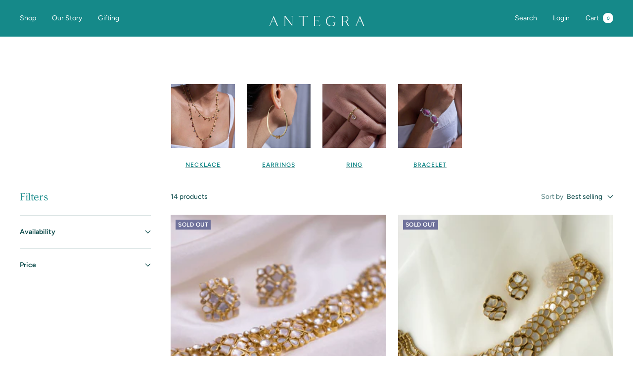

--- FILE ---
content_type: text/html; charset=utf-8
request_url: https://antegra.store/collections/chokers
body_size: 24388
content:
<!doctype html><html class="no-js" lang="en" dir="ltr">
  <head>


    <meta charset="utf-8">
    <meta name="viewport" content="width=device-width, initial-scale=1.0, height=device-height, minimum-scale=1.0, maximum-scale=1.0">
    <meta name="theme-color" content="#158989">

    <title>Chokers</title><link rel="canonical" href="https://antegra.store/collections/chokers"><link rel="shortcut icon" href="//antegra.store/cdn/shop/files/Antegra-symbol_96x96.png?v=1613549231" type="image/png"><link rel="preconnect" href="https://cdn.shopify.com">
    <link rel="dns-prefetch" href="https://productreviews.shopifycdn.com">
    <link rel="dns-prefetch" href="https://www.google-analytics.com"><link rel="preconnect" href="https://fonts.shopifycdn.com" crossorigin><link rel="preload" as="style" href="//antegra.store/cdn/shop/t/17/assets/theme.css?v=43282199545393690581676615565">
    <link rel="preload" as="script" href="//antegra.store/cdn/shop/t/17/assets/vendor.js?v=31715688253868339281676615565">
    <link rel="preload" as="script" href="//antegra.store/cdn/shop/t/17/assets/theme.js?v=100583677007587302941676615565"><meta property="og:type" content="website">
  <meta property="og:title" content="Chokers"><meta property="og:image" content="http://antegra.store/cdn/shop/collections/Choker_Collection.jpg?v=1684735880">
  <meta property="og:image:secure_url" content="https://antegra.store/cdn/shop/collections/Choker_Collection.jpg?v=1684735880">
  <meta property="og:image:width" content="1000">
  <meta property="og:image:height" content="490"><meta property="og:url" content="https://antegra.store/collections/chokers">
<meta property="og:site_name" content="Antegra"><meta name="twitter:card" content="summary"><meta name="twitter:title" content="Chokers">
  <meta name="twitter:description" content=""><meta name="twitter:image" content="https://antegra.store/cdn/shop/collections/Choker_Collection_1200x1200_crop_center.jpg?v=1684735880">
  <meta name="twitter:image:alt" content="Chokers">
    


  <script type="application/ld+json">
  {
    "@context": "https://schema.org",
    "@type": "BreadcrumbList",
  "itemListElement": [{
      "@type": "ListItem",
      "position": 1,
      "name": "Home",
      "item": "https://antegra.store"
    },{
          "@type": "ListItem",
          "position": 2,
          "name": "Chokers",
          "item": "https://antegra.store/collections/chokers"
        }]
  }
  </script>


    <link rel="preload" href="//antegra.store/cdn/fonts/ovo/ovo_n4.cbcdfe6a371e62394cce345894111238d5c755fe.woff2" as="font" type="font/woff2" crossorigin><link rel="preload" href="//antegra.store/cdn/fonts/figtree/figtree_n4.3c0838aba1701047e60be6a99a1b0a40ce9b8419.woff2" as="font" type="font/woff2" crossorigin><style>
  /* Typography (heading) */
  @font-face {
  font-family: Ovo;
  font-weight: 400;
  font-style: normal;
  font-display: swap;
  src: url("//antegra.store/cdn/fonts/ovo/ovo_n4.cbcdfe6a371e62394cce345894111238d5c755fe.woff2") format("woff2"),
       url("//antegra.store/cdn/fonts/ovo/ovo_n4.45d7366896f09aaf8686b8a5de287b8fbe74e5ee.woff") format("woff");
}

/* Typography (body) */
  @font-face {
  font-family: Figtree;
  font-weight: 400;
  font-style: normal;
  font-display: swap;
  src: url("//antegra.store/cdn/fonts/figtree/figtree_n4.3c0838aba1701047e60be6a99a1b0a40ce9b8419.woff2") format("woff2"),
       url("//antegra.store/cdn/fonts/figtree/figtree_n4.c0575d1db21fc3821f17fd6617d3dee552312137.woff") format("woff");
}

@font-face {
  font-family: Figtree;
  font-weight: 400;
  font-style: italic;
  font-display: swap;
  src: url("//antegra.store/cdn/fonts/figtree/figtree_i4.89f7a4275c064845c304a4cf8a4a586060656db2.woff2") format("woff2"),
       url("//antegra.store/cdn/fonts/figtree/figtree_i4.6f955aaaafc55a22ffc1f32ecf3756859a5ad3e2.woff") format("woff");
}

@font-face {
  font-family: Figtree;
  font-weight: 600;
  font-style: normal;
  font-display: swap;
  src: url("//antegra.store/cdn/fonts/figtree/figtree_n6.9d1ea52bb49a0a86cfd1b0383d00f83d3fcc14de.woff2") format("woff2"),
       url("//antegra.store/cdn/fonts/figtree/figtree_n6.f0fcdea525a0e47b2ae4ab645832a8e8a96d31d3.woff") format("woff");
}

@font-face {
  font-family: Figtree;
  font-weight: 600;
  font-style: italic;
  font-display: swap;
  src: url("//antegra.store/cdn/fonts/figtree/figtree_i6.702baae75738b446cfbed6ac0d60cab7b21e61ba.woff2") format("woff2"),
       url("//antegra.store/cdn/fonts/figtree/figtree_i6.6b8dc40d16c9905d29525156e284509f871ce8f9.woff") format("woff");
}

:root {--heading-color: 21, 137, 137;
    --text-color: 9, 72, 72;
    --background: 255, 255, 255;
    --secondary-background: 216, 216, 223;
    --border-color: 218, 228, 228;
    --border-color-darker: 157, 182, 182;
    --success-color: 11, 84, 84;
    --success-background: 206, 221, 221;
    --error-color: 253, 142, 109;
    --error-background: 255, 247, 245;
    --primary-button-background: 21, 137, 137;
    --primary-button-text-color: 255, 255, 255;
    --secondary-button-background: 11, 84, 84;
    --secondary-button-text-color: 255, 255, 255;
    --product-star-rating: 246, 164, 41;
    --product-on-sale-accent: 21, 137, 137;
    --product-sold-out-accent: 111, 113, 155;
    --product-custom-label-background: 21, 137, 137;
    --product-custom-label-text-color: 255, 255, 255;
    --product-custom-label-2-background: 243, 229, 182;
    --product-custom-label-2-text-color: 0, 0, 0;
    --product-low-stock-text-color: 222, 42, 42;
    --product-in-stock-text-color: 46, 158, 123;
    --loading-bar-background: 9, 72, 72;

    /* We duplicate some "base" colors as root colors, which is useful to use on drawer elements or popover without. Those should not be overridden to avoid issues */
    --root-heading-color: 21, 137, 137;
    --root-text-color: 9, 72, 72;
    --root-background: 255, 255, 255;
    --root-border-color: 218, 228, 228;
    --root-primary-button-background: 21, 137, 137;
    --root-primary-button-text-color: 255, 255, 255;

    --base-font-size: 14px;
    --heading-font-family: Ovo, serif;
    --heading-font-weight: 400;
    --heading-font-style: normal;
    --heading-text-transform: normal;
    --text-font-family: Figtree, sans-serif;
    --text-font-weight: 400;
    --text-font-style: normal;
    --text-font-bold-weight: 600;

    /* Typography (font size) */
    --heading-xxsmall-font-size: 10px;
    --heading-xsmall-font-size: 10px;
    --heading-small-font-size: 11px;
    --heading-large-font-size: 32px;
    --heading-h1-font-size: 32px;
    --heading-h2-font-size: 28px;
    --heading-h3-font-size: 26px;
    --heading-h4-font-size: 22px;
    --heading-h5-font-size: 18px;
    --heading-h6-font-size: 16px;

    /* Control the look and feel of the theme by changing radius of various elements */
    --button-border-radius: 0px;
    --block-border-radius: 0px;
    --block-border-radius-reduced: 0px;
    --color-swatch-border-radius: 100%;

    /* Button size */
    --button-height: 48px;
    --button-small-height: 40px;

    /* Form related */
    --form-input-field-height: 48px;
    --form-input-gap: 16px;
    --form-submit-margin: 24px;

    /* Product listing related variables */
    --product-list-block-spacing: 32px;

    /* Video related */
    --play-button-background: 255, 255, 255;
    --play-button-arrow: 9, 72, 72;

    /* RTL support */
    --transform-logical-flip: 1;
    --transform-origin-start: left;
    --transform-origin-end: right;

    /* Other */
    --zoom-cursor-svg-url: url(//antegra.store/cdn/shop/t/17/assets/zoom-cursor.svg?v=165746592643499807091676615565);
    --arrow-right-svg-url: url(//antegra.store/cdn/shop/t/17/assets/arrow-right.svg?v=72834305777825872301676615565);
    --arrow-left-svg-url: url(//antegra.store/cdn/shop/t/17/assets/arrow-left.svg?v=57126250534870339731676615565);

    /* Some useful variables that we can reuse in our CSS. Some explanation are needed for some of them:
       - container-max-width-minus-gutters: represents the container max width without the edge gutters
       - container-outer-width: considering the screen width, represent all the space outside the container
       - container-outer-margin: same as container-outer-width but get set to 0 inside a container
       - container-inner-width: the effective space inside the container (minus gutters)
       - grid-column-width: represents the width of a single column of the grid
       - vertical-breather: this is a variable that defines the global "spacing" between sections, and inside the section
                            to create some "breath" and minimum spacing
     */
    --container-max-width: 1600px;
    --container-gutter: 24px;
    --container-max-width-minus-gutters: calc(var(--container-max-width) - (var(--container-gutter)) * 2);
    --container-outer-width: max(calc((100vw - var(--container-max-width-minus-gutters)) / 2), var(--container-gutter));
    --container-outer-margin: var(--container-outer-width);
    --container-inner-width: calc(100vw - var(--container-outer-width) * 2);

    --grid-column-count: 10;
    --grid-gap: 24px;
    --grid-column-width: calc((100vw - var(--container-outer-width) * 2 - var(--grid-gap) * (var(--grid-column-count) - 1)) / var(--grid-column-count));

    --vertical-breather: 28px;
    --vertical-breather-tight: 28px;

    /* Shopify related variables */
    --payment-terms-background-color: #ffffff;
  }

  @media screen and (min-width: 741px) {
    :root {
      --container-gutter: 40px;
      --grid-column-count: 20;
      --vertical-breather: 40px;
      --vertical-breather-tight: 40px;

      /* Typography (font size) */
      --heading-xsmall-font-size: 11px;
      --heading-small-font-size: 12px;
      --heading-large-font-size: 48px;
      --heading-h1-font-size: 48px;
      --heading-h2-font-size: 36px;
      --heading-h3-font-size: 30px;
      --heading-h4-font-size: 22px;
      --heading-h5-font-size: 18px;
      --heading-h6-font-size: 16px;

      /* Form related */
      --form-input-field-height: 52px;
      --form-submit-margin: 32px;

      /* Button size */
      --button-height: 52px;
      --button-small-height: 44px;
    }
  }

  @media screen and (min-width: 1200px) {
    :root {
      --vertical-breather: 48px;
      --vertical-breather-tight: 48px;
      --product-list-block-spacing: 48px;

      /* Typography */
      --heading-large-font-size: 58px;
      --heading-h1-font-size: 50px;
      --heading-h2-font-size: 44px;
      --heading-h3-font-size: 32px;
      --heading-h4-font-size: 26px;
      --heading-h5-font-size: 22px;
      --heading-h6-font-size: 16px;
    }
  }

  @media screen and (min-width: 1600px) {
    :root {
      --vertical-breather: 48px;
      --vertical-breather-tight: 48px;
    }
  }
</style>
    <script>
  // This allows to expose several variables to the global scope, to be used in scripts
  window.themeVariables = {
    settings: {
      direction: "ltr",
      pageType: "collection",
      cartCount: 0,
      moneyFormat: "\u003cspan class=money\u003eRs {{amount}}\u003c\/span\u003e",
      moneyWithCurrencyFormat: "\u003cspan class=money\u003eRs {{amount}}\u003c\/span\u003e",
      showVendor: false,
      discountMode: "saving",
      currencyCodeEnabled: true,
      cartType: "drawer",
      cartCurrency: "INR",
      mobileZoomFactor: 2.5
    },

    routes: {
      host: "antegra.store",
      rootUrl: "\/",
      rootUrlWithoutSlash: '',
      cartUrl: "\/cart",
      cartAddUrl: "\/cart\/add",
      cartChangeUrl: "\/cart\/change",
      searchUrl: "\/search",
      predictiveSearchUrl: "\/search\/suggest",
      productRecommendationsUrl: "\/recommendations\/products"
    },

    strings: {
      accessibilityDelete: "Delete",
      accessibilityClose: "Close",
      collectionSoldOut: "Sold out",
      collectionDiscount: "Save @savings@",
      productSalePrice: "Sale price",
      productRegularPrice: "Regular price",
      productFormUnavailable: "Unavailable",
      productFormSoldOut: "Sold out",
      productFormPreOrder: "Pre-order",
      productFormAddToCart: "Add to cart",
      searchNoResults: "No results could be found.",
      searchNewSearch: "New search",
      searchProducts: "Products",
      searchArticles: "Journal",
      searchPages: "Pages",
      searchCollections: "Collections",
      cartViewCart: "View cart",
      cartItemAdded: "Item added to your cart!",
      cartItemAddedShort: "Added to your cart!",
      cartAddOrderNote: "Add order note",
      cartEditOrderNote: "Edit order note",
      shippingEstimatorNoResults: "Sorry, we do not ship to your address.",
      shippingEstimatorOneResult: "There is one shipping rate for your address:",
      shippingEstimatorMultipleResults: "There are several shipping rates for your address:",
      shippingEstimatorError: "One or more error occurred while retrieving shipping rates:"
    },

    libs: {
      flickity: "\/\/antegra.store\/cdn\/shop\/t\/17\/assets\/flickity.js?v=176646718982628074891676615565",
      photoswipe: "\/\/antegra.store\/cdn\/shop\/t\/17\/assets\/photoswipe.js?v=132268647426145925301676615565",
      qrCode: "\/\/antegra.store\/cdn\/shopifycloud\/storefront\/assets\/themes_support\/vendor\/qrcode-3f2b403b.js"
    },

    breakpoints: {
      phone: 'screen and (max-width: 740px)',
      tablet: 'screen and (min-width: 741px) and (max-width: 999px)',
      tabletAndUp: 'screen and (min-width: 741px)',
      pocket: 'screen and (max-width: 999px)',
      lap: 'screen and (min-width: 1000px) and (max-width: 1199px)',
      lapAndUp: 'screen and (min-width: 1000px)',
      desktop: 'screen and (min-width: 1200px)',
      wide: 'screen and (min-width: 1400px)'
    }
  };

  window.addEventListener('pageshow', async () => {
    const cartContent = await (await fetch(`${window.themeVariables.routes.cartUrl}.js`, {cache: 'reload'})).json();
    document.documentElement.dispatchEvent(new CustomEvent('cart:refresh', {detail: {cart: cartContent}}));
  });

  if ('noModule' in HTMLScriptElement.prototype) {
    // Old browsers (like IE) that does not support module will be considered as if not executing JS at all
    document.documentElement.className = document.documentElement.className.replace('no-js', 'js');

    requestAnimationFrame(() => {
      const viewportHeight = (window.visualViewport ? window.visualViewport.height : document.documentElement.clientHeight);
      document.documentElement.style.setProperty('--window-height',viewportHeight + 'px');
    });
  }</script>

    <link rel="stylesheet" href="//antegra.store/cdn/shop/t/17/assets/theme.css?v=43282199545393690581676615565">

    <script src="//antegra.store/cdn/shop/t/17/assets/vendor.js?v=31715688253868339281676615565" defer></script>
    <script src="//antegra.store/cdn/shop/t/17/assets/theme.js?v=100583677007587302941676615565" defer></script>
    <script src="//antegra.store/cdn/shop/t/17/assets/custom.js?v=167639537848865775061676615565" defer></script>

    <script>window.performance && window.performance.mark && window.performance.mark('shopify.content_for_header.start');</script><meta name="google-site-verification" content="5U7Gwx9UPw0__hDRKKGxUWpb9VgxfN_ZwQezOYQsxJ8">
<meta id="shopify-digital-wallet" name="shopify-digital-wallet" content="/25262456913/digital_wallets/dialog">
<link rel="alternate" type="application/atom+xml" title="Feed" href="/collections/chokers.atom" />
<link rel="alternate" type="application/json+oembed" href="https://antegra.store/collections/chokers.oembed">
<script async="async" src="/checkouts/internal/preloads.js?locale=en-IN"></script>
<script id="shopify-features" type="application/json">{"accessToken":"f6e77a33037d045133750d75b9514158","betas":["rich-media-storefront-analytics"],"domain":"antegra.store","predictiveSearch":true,"shopId":25262456913,"locale":"en"}</script>
<script>var Shopify = Shopify || {};
Shopify.shop = "classy-wallets-by-paul.myshopify.com";
Shopify.locale = "en";
Shopify.currency = {"active":"INR","rate":"1.0"};
Shopify.country = "IN";
Shopify.theme = {"name":"Copy of Focal 2.0","id":132026761416,"schema_name":"Focal","schema_version":"10.0.0","theme_store_id":714,"role":"main"};
Shopify.theme.handle = "null";
Shopify.theme.style = {"id":null,"handle":null};
Shopify.cdnHost = "antegra.store/cdn";
Shopify.routes = Shopify.routes || {};
Shopify.routes.root = "/";</script>
<script type="module">!function(o){(o.Shopify=o.Shopify||{}).modules=!0}(window);</script>
<script>!function(o){function n(){var o=[];function n(){o.push(Array.prototype.slice.apply(arguments))}return n.q=o,n}var t=o.Shopify=o.Shopify||{};t.loadFeatures=n(),t.autoloadFeatures=n()}(window);</script>
<script id="shop-js-analytics" type="application/json">{"pageType":"collection"}</script>
<script defer="defer" async type="module" src="//antegra.store/cdn/shopifycloud/shop-js/modules/v2/client.init-shop-cart-sync_D0dqhulL.en.esm.js"></script>
<script defer="defer" async type="module" src="//antegra.store/cdn/shopifycloud/shop-js/modules/v2/chunk.common_CpVO7qML.esm.js"></script>
<script type="module">
  await import("//antegra.store/cdn/shopifycloud/shop-js/modules/v2/client.init-shop-cart-sync_D0dqhulL.en.esm.js");
await import("//antegra.store/cdn/shopifycloud/shop-js/modules/v2/chunk.common_CpVO7qML.esm.js");

  window.Shopify.SignInWithShop?.initShopCartSync?.({"fedCMEnabled":true,"windoidEnabled":true});

</script>
<script>(function() {
  var isLoaded = false;
  function asyncLoad() {
    if (isLoaded) return;
    isLoaded = true;
    var urls = ["https:\/\/s3.amazonaws.com\/verge-shopify\/verge-json-ld.js?shop=classy-wallets-by-paul.myshopify.com","https:\/\/w.gumstack.com\/apiembed\/2871ffea939308a6985c642c.js?shop=classy-wallets-by-paul.myshopify.com","https:\/\/w.gumstack.com\/script\/shopify.js?shop=classy-wallets-by-paul.myshopify.com","https:\/\/apps.hiko.link\/js\/hiko-auth.js?shop=classy-wallets-by-paul.myshopify.com"];
    for (var i = 0; i < urls.length; i++) {
      var s = document.createElement('script');
      s.type = 'text/javascript';
      s.async = true;
      s.src = urls[i];
      var x = document.getElementsByTagName('script')[0];
      x.parentNode.insertBefore(s, x);
    }
  };
  if(window.attachEvent) {
    window.attachEvent('onload', asyncLoad);
  } else {
    window.addEventListener('load', asyncLoad, false);
  }
})();</script>
<script id="__st">var __st={"a":25262456913,"offset":19800,"reqid":"5027812b-e40a-4672-96c3-663c8421f390-1765333916","pageurl":"antegra.store\/collections\/chokers","u":"148d4d95f365","p":"collection","rtyp":"collection","rid":600336793800};</script>
<script>window.ShopifyPaypalV4VisibilityTracking = true;</script>
<script id="captcha-bootstrap">!function(){'use strict';const t='contact',e='account',n='new_comment',o=[[t,t],['blogs',n],['comments',n],[t,'customer']],c=[[e,'customer_login'],[e,'guest_login'],[e,'recover_customer_password'],[e,'create_customer']],r=t=>t.map((([t,e])=>`form[action*='/${t}']:not([data-nocaptcha='true']) input[name='form_type'][value='${e}']`)).join(','),a=t=>()=>t?[...document.querySelectorAll(t)].map((t=>t.form)):[];function s(){const t=[...o],e=r(t);return a(e)}const i='password',u='form_key',d=['recaptcha-v3-token','g-recaptcha-response','h-captcha-response',i],f=()=>{try{return window.sessionStorage}catch{return}},m='__shopify_v',_=t=>t.elements[u];function p(t,e,n=!1){try{const o=window.sessionStorage,c=JSON.parse(o.getItem(e)),{data:r}=function(t){const{data:e,action:n}=t;return t[m]||n?{data:e,action:n}:{data:t,action:n}}(c);for(const[e,n]of Object.entries(r))t.elements[e]&&(t.elements[e].value=n);n&&o.removeItem(e)}catch(o){console.error('form repopulation failed',{error:o})}}const l='form_type',E='cptcha';function T(t){t.dataset[E]=!0}const w=window,h=w.document,L='Shopify',v='ce_forms',y='captcha';let A=!1;((t,e)=>{const n=(g='f06e6c50-85a8-45c8-87d0-21a2b65856fe',I='https://cdn.shopify.com/shopifycloud/storefront-forms-hcaptcha/ce_storefront_forms_captcha_hcaptcha.v1.5.2.iife.js',D={infoText:'Protected by hCaptcha',privacyText:'Privacy',termsText:'Terms'},(t,e,n)=>{const o=w[L][v],c=o.bindForm;if(c)return c(t,g,e,D).then(n);var r;o.q.push([[t,g,e,D],n]),r=I,A||(h.body.append(Object.assign(h.createElement('script'),{id:'captcha-provider',async:!0,src:r})),A=!0)});var g,I,D;w[L]=w[L]||{},w[L][v]=w[L][v]||{},w[L][v].q=[],w[L][y]=w[L][y]||{},w[L][y].protect=function(t,e){n(t,void 0,e),T(t)},Object.freeze(w[L][y]),function(t,e,n,w,h,L){const[v,y,A,g]=function(t,e,n){const i=e?o:[],u=t?c:[],d=[...i,...u],f=r(d),m=r(i),_=r(d.filter((([t,e])=>n.includes(e))));return[a(f),a(m),a(_),s()]}(w,h,L),I=t=>{const e=t.target;return e instanceof HTMLFormElement?e:e&&e.form},D=t=>v().includes(t);t.addEventListener('submit',(t=>{const e=I(t);if(!e)return;const n=D(e)&&!e.dataset.hcaptchaBound&&!e.dataset.recaptchaBound,o=_(e),c=g().includes(e)&&(!o||!o.value);(n||c)&&t.preventDefault(),c&&!n&&(function(t){try{if(!f())return;!function(t){const e=f();if(!e)return;const n=_(t);if(!n)return;const o=n.value;o&&e.removeItem(o)}(t);const e=Array.from(Array(32),(()=>Math.random().toString(36)[2])).join('');!function(t,e){_(t)||t.append(Object.assign(document.createElement('input'),{type:'hidden',name:u})),t.elements[u].value=e}(t,e),function(t,e){const n=f();if(!n)return;const o=[...t.querySelectorAll(`input[type='${i}']`)].map((({name:t})=>t)),c=[...d,...o],r={};for(const[a,s]of new FormData(t).entries())c.includes(a)||(r[a]=s);n.setItem(e,JSON.stringify({[m]:1,action:t.action,data:r}))}(t,e)}catch(e){console.error('failed to persist form',e)}}(e),e.submit())}));const S=(t,e)=>{t&&!t.dataset[E]&&(n(t,e.some((e=>e===t))),T(t))};for(const o of['focusin','change'])t.addEventListener(o,(t=>{const e=I(t);D(e)&&S(e,y())}));const B=e.get('form_key'),M=e.get(l),P=B&&M;t.addEventListener('DOMContentLoaded',(()=>{const t=y();if(P)for(const e of t)e.elements[l].value===M&&p(e,B);[...new Set([...A(),...v().filter((t=>'true'===t.dataset.shopifyCaptcha))])].forEach((e=>S(e,t)))}))}(h,new URLSearchParams(w.location.search),n,t,e,['guest_login'])})(!0,!0)}();</script>
<script integrity="sha256-52AcMU7V7pcBOXWImdc/TAGTFKeNjmkeM1Pvks/DTgc=" data-source-attribution="shopify.loadfeatures" defer="defer" src="//antegra.store/cdn/shopifycloud/storefront/assets/storefront/load_feature-81c60534.js" crossorigin="anonymous"></script>
<script data-source-attribution="shopify.dynamic_checkout.dynamic.init">var Shopify=Shopify||{};Shopify.PaymentButton=Shopify.PaymentButton||{isStorefrontPortableWallets:!0,init:function(){window.Shopify.PaymentButton.init=function(){};var t=document.createElement("script");t.src="https://antegra.store/cdn/shopifycloud/portable-wallets/latest/portable-wallets.en.js",t.type="module",document.head.appendChild(t)}};
</script>
<script data-source-attribution="shopify.dynamic_checkout.buyer_consent">
  function portableWalletsHideBuyerConsent(e){var t=document.getElementById("shopify-buyer-consent"),n=document.getElementById("shopify-subscription-policy-button");t&&n&&(t.classList.add("hidden"),t.setAttribute("aria-hidden","true"),n.removeEventListener("click",e))}function portableWalletsShowBuyerConsent(e){var t=document.getElementById("shopify-buyer-consent"),n=document.getElementById("shopify-subscription-policy-button");t&&n&&(t.classList.remove("hidden"),t.removeAttribute("aria-hidden"),n.addEventListener("click",e))}window.Shopify?.PaymentButton&&(window.Shopify.PaymentButton.hideBuyerConsent=portableWalletsHideBuyerConsent,window.Shopify.PaymentButton.showBuyerConsent=portableWalletsShowBuyerConsent);
</script>
<script data-source-attribution="shopify.dynamic_checkout.cart.bootstrap">document.addEventListener("DOMContentLoaded",(function(){function t(){return document.querySelector("shopify-accelerated-checkout-cart, shopify-accelerated-checkout")}if(t())Shopify.PaymentButton.init();else{new MutationObserver((function(e,n){t()&&(Shopify.PaymentButton.init(),n.disconnect())})).observe(document.body,{childList:!0,subtree:!0})}}));
</script>

<script>window.performance && window.performance.mark && window.performance.mark('shopify.content_for_header.end');</script>
  <link href="https://monorail-edge.shopifysvc.com" rel="dns-prefetch">
<script>(function(){if ("sendBeacon" in navigator && "performance" in window) {try {var session_token_from_headers = performance.getEntriesByType('navigation')[0].serverTiming.find(x => x.name == '_s').description;} catch {var session_token_from_headers = undefined;}var session_cookie_matches = document.cookie.match(/_shopify_s=([^;]*)/);var session_token_from_cookie = session_cookie_matches && session_cookie_matches.length === 2 ? session_cookie_matches[1] : "";var session_token = session_token_from_headers || session_token_from_cookie || "";function handle_abandonment_event(e) {var entries = performance.getEntries().filter(function(entry) {return /monorail-edge.shopifysvc.com/.test(entry.name);});if (!window.abandonment_tracked && entries.length === 0) {window.abandonment_tracked = true;var currentMs = Date.now();var navigation_start = performance.timing.navigationStart;var payload = {shop_id: 25262456913,url: window.location.href,navigation_start,duration: currentMs - navigation_start,session_token,page_type: "collection"};window.navigator.sendBeacon("https://monorail-edge.shopifysvc.com/v1/produce", JSON.stringify({schema_id: "online_store_buyer_site_abandonment/1.1",payload: payload,metadata: {event_created_at_ms: currentMs,event_sent_at_ms: currentMs}}));}}window.addEventListener('pagehide', handle_abandonment_event);}}());</script>
<script id="web-pixels-manager-setup">(function e(e,d,r,n,o){if(void 0===o&&(o={}),!Boolean(null===(a=null===(i=window.Shopify)||void 0===i?void 0:i.analytics)||void 0===a?void 0:a.replayQueue)){var i,a;window.Shopify=window.Shopify||{};var t=window.Shopify;t.analytics=t.analytics||{};var s=t.analytics;s.replayQueue=[],s.publish=function(e,d,r){return s.replayQueue.push([e,d,r]),!0};try{self.performance.mark("wpm:start")}catch(e){}var l=function(){var e={modern:/Edge?\/(1{2}[4-9]|1[2-9]\d|[2-9]\d{2}|\d{4,})\.\d+(\.\d+|)|Firefox\/(1{2}[4-9]|1[2-9]\d|[2-9]\d{2}|\d{4,})\.\d+(\.\d+|)|Chrom(ium|e)\/(9{2}|\d{3,})\.\d+(\.\d+|)|(Maci|X1{2}).+ Version\/(15\.\d+|(1[6-9]|[2-9]\d|\d{3,})\.\d+)([,.]\d+|)( \(\w+\)|)( Mobile\/\w+|) Safari\/|Chrome.+OPR\/(9{2}|\d{3,})\.\d+\.\d+|(CPU[ +]OS|iPhone[ +]OS|CPU[ +]iPhone|CPU IPhone OS|CPU iPad OS)[ +]+(15[._]\d+|(1[6-9]|[2-9]\d|\d{3,})[._]\d+)([._]\d+|)|Android:?[ /-](13[3-9]|1[4-9]\d|[2-9]\d{2}|\d{4,})(\.\d+|)(\.\d+|)|Android.+Firefox\/(13[5-9]|1[4-9]\d|[2-9]\d{2}|\d{4,})\.\d+(\.\d+|)|Android.+Chrom(ium|e)\/(13[3-9]|1[4-9]\d|[2-9]\d{2}|\d{4,})\.\d+(\.\d+|)|SamsungBrowser\/([2-9]\d|\d{3,})\.\d+/,legacy:/Edge?\/(1[6-9]|[2-9]\d|\d{3,})\.\d+(\.\d+|)|Firefox\/(5[4-9]|[6-9]\d|\d{3,})\.\d+(\.\d+|)|Chrom(ium|e)\/(5[1-9]|[6-9]\d|\d{3,})\.\d+(\.\d+|)([\d.]+$|.*Safari\/(?![\d.]+ Edge\/[\d.]+$))|(Maci|X1{2}).+ Version\/(10\.\d+|(1[1-9]|[2-9]\d|\d{3,})\.\d+)([,.]\d+|)( \(\w+\)|)( Mobile\/\w+|) Safari\/|Chrome.+OPR\/(3[89]|[4-9]\d|\d{3,})\.\d+\.\d+|(CPU[ +]OS|iPhone[ +]OS|CPU[ +]iPhone|CPU IPhone OS|CPU iPad OS)[ +]+(10[._]\d+|(1[1-9]|[2-9]\d|\d{3,})[._]\d+)([._]\d+|)|Android:?[ /-](13[3-9]|1[4-9]\d|[2-9]\d{2}|\d{4,})(\.\d+|)(\.\d+|)|Mobile Safari.+OPR\/([89]\d|\d{3,})\.\d+\.\d+|Android.+Firefox\/(13[5-9]|1[4-9]\d|[2-9]\d{2}|\d{4,})\.\d+(\.\d+|)|Android.+Chrom(ium|e)\/(13[3-9]|1[4-9]\d|[2-9]\d{2}|\d{4,})\.\d+(\.\d+|)|Android.+(UC? ?Browser|UCWEB|U3)[ /]?(15\.([5-9]|\d{2,})|(1[6-9]|[2-9]\d|\d{3,})\.\d+)\.\d+|SamsungBrowser\/(5\.\d+|([6-9]|\d{2,})\.\d+)|Android.+MQ{2}Browser\/(14(\.(9|\d{2,})|)|(1[5-9]|[2-9]\d|\d{3,})(\.\d+|))(\.\d+|)|K[Aa][Ii]OS\/(3\.\d+|([4-9]|\d{2,})\.\d+)(\.\d+|)/},d=e.modern,r=e.legacy,n=navigator.userAgent;return n.match(d)?"modern":n.match(r)?"legacy":"unknown"}(),u="modern"===l?"modern":"legacy",c=(null!=n?n:{modern:"",legacy:""})[u],f=function(e){return[e.baseUrl,"/wpm","/b",e.hashVersion,"modern"===e.buildTarget?"m":"l",".js"].join("")}({baseUrl:d,hashVersion:r,buildTarget:u}),m=function(e){var d=e.version,r=e.bundleTarget,n=e.surface,o=e.pageUrl,i=e.monorailEndpoint;return{emit:function(e){var a=e.status,t=e.errorMsg,s=(new Date).getTime(),l=JSON.stringify({metadata:{event_sent_at_ms:s},events:[{schema_id:"web_pixels_manager_load/3.1",payload:{version:d,bundle_target:r,page_url:o,status:a,surface:n,error_msg:t},metadata:{event_created_at_ms:s}}]});if(!i)return console&&console.warn&&console.warn("[Web Pixels Manager] No Monorail endpoint provided, skipping logging."),!1;try{return self.navigator.sendBeacon.bind(self.navigator)(i,l)}catch(e){}var u=new XMLHttpRequest;try{return u.open("POST",i,!0),u.setRequestHeader("Content-Type","text/plain"),u.send(l),!0}catch(e){return console&&console.warn&&console.warn("[Web Pixels Manager] Got an unhandled error while logging to Monorail."),!1}}}}({version:r,bundleTarget:l,surface:e.surface,pageUrl:self.location.href,monorailEndpoint:e.monorailEndpoint});try{o.browserTarget=l,function(e){var d=e.src,r=e.async,n=void 0===r||r,o=e.onload,i=e.onerror,a=e.sri,t=e.scriptDataAttributes,s=void 0===t?{}:t,l=document.createElement("script"),u=document.querySelector("head"),c=document.querySelector("body");if(l.async=n,l.src=d,a&&(l.integrity=a,l.crossOrigin="anonymous"),s)for(var f in s)if(Object.prototype.hasOwnProperty.call(s,f))try{l.dataset[f]=s[f]}catch(e){}if(o&&l.addEventListener("load",o),i&&l.addEventListener("error",i),u)u.appendChild(l);else{if(!c)throw new Error("Did not find a head or body element to append the script");c.appendChild(l)}}({src:f,async:!0,onload:function(){if(!function(){var e,d;return Boolean(null===(d=null===(e=window.Shopify)||void 0===e?void 0:e.analytics)||void 0===d?void 0:d.initialized)}()){var d=window.webPixelsManager.init(e)||void 0;if(d){var r=window.Shopify.analytics;r.replayQueue.forEach((function(e){var r=e[0],n=e[1],o=e[2];d.publishCustomEvent(r,n,o)})),r.replayQueue=[],r.publish=d.publishCustomEvent,r.visitor=d.visitor,r.initialized=!0}}},onerror:function(){return m.emit({status:"failed",errorMsg:"".concat(f," has failed to load")})},sri:function(e){var d=/^sha384-[A-Za-z0-9+/=]+$/;return"string"==typeof e&&d.test(e)}(c)?c:"",scriptDataAttributes:o}),m.emit({status:"loading"})}catch(e){m.emit({status:"failed",errorMsg:(null==e?void 0:e.message)||"Unknown error"})}}})({shopId: 25262456913,storefrontBaseUrl: "https://antegra.store",extensionsBaseUrl: "https://extensions.shopifycdn.com/cdn/shopifycloud/web-pixels-manager",monorailEndpoint: "https://monorail-edge.shopifysvc.com/unstable/produce_batch",surface: "storefront-renderer",enabledBetaFlags: ["2dca8a86"],webPixelsConfigList: [{"id":"445677768","configuration":"{\"config\":\"{\\\"pixel_id\\\":\\\"AW-332498555\\\",\\\"target_country\\\":\\\"IN\\\",\\\"gtag_events\\\":[{\\\"type\\\":\\\"search\\\",\\\"action_label\\\":\\\"AW-332498555\\\/GdLuCNa4iKADEPuMxp4B\\\"},{\\\"type\\\":\\\"begin_checkout\\\",\\\"action_label\\\":\\\"AW-332498555\\\/87fMCNO4iKADEPuMxp4B\\\"},{\\\"type\\\":\\\"view_item\\\",\\\"action_label\\\":[\\\"AW-332498555\\\/w6FrCM24iKADEPuMxp4B\\\",\\\"MC-D6X05KJ5D8\\\"]},{\\\"type\\\":\\\"purchase\\\",\\\"action_label\\\":[\\\"AW-332498555\\\/H9z6CMq4iKADEPuMxp4B\\\",\\\"MC-D6X05KJ5D8\\\"]},{\\\"type\\\":\\\"page_view\\\",\\\"action_label\\\":[\\\"AW-332498555\\\/pCkRCMe4iKADEPuMxp4B\\\",\\\"MC-D6X05KJ5D8\\\"]},{\\\"type\\\":\\\"add_payment_info\\\",\\\"action_label\\\":\\\"AW-332498555\\\/27aECNm4iKADEPuMxp4B\\\"},{\\\"type\\\":\\\"add_to_cart\\\",\\\"action_label\\\":\\\"AW-332498555\\\/Aey3CNC4iKADEPuMxp4B\\\"}],\\\"enable_monitoring_mode\\\":false}\"}","eventPayloadVersion":"v1","runtimeContext":"OPEN","scriptVersion":"b2a88bafab3e21179ed38636efcd8a93","type":"APP","apiClientId":1780363,"privacyPurposes":[],"dataSharingAdjustments":{"protectedCustomerApprovalScopes":["read_customer_address","read_customer_email","read_customer_name","read_customer_personal_data","read_customer_phone"]}},{"id":"236781768","configuration":"{\"pixel_id\":\"542898030249667\",\"pixel_type\":\"facebook_pixel\",\"metaapp_system_user_token\":\"-\"}","eventPayloadVersion":"v1","runtimeContext":"OPEN","scriptVersion":"ca16bc87fe92b6042fbaa3acc2fbdaa6","type":"APP","apiClientId":2329312,"privacyPurposes":["ANALYTICS","MARKETING","SALE_OF_DATA"],"dataSharingAdjustments":{"protectedCustomerApprovalScopes":["read_customer_address","read_customer_email","read_customer_name","read_customer_personal_data","read_customer_phone"]}},{"id":"84213960","eventPayloadVersion":"v1","runtimeContext":"LAX","scriptVersion":"1","type":"CUSTOM","privacyPurposes":["ANALYTICS"],"name":"Google Analytics tag (migrated)"},{"id":"shopify-app-pixel","configuration":"{}","eventPayloadVersion":"v1","runtimeContext":"STRICT","scriptVersion":"0450","apiClientId":"shopify-pixel","type":"APP","privacyPurposes":["ANALYTICS","MARKETING"]},{"id":"shopify-custom-pixel","eventPayloadVersion":"v1","runtimeContext":"LAX","scriptVersion":"0450","apiClientId":"shopify-pixel","type":"CUSTOM","privacyPurposes":["ANALYTICS","MARKETING"]}],isMerchantRequest: false,initData: {"shop":{"name":"Antegra","paymentSettings":{"currencyCode":"INR"},"myshopifyDomain":"classy-wallets-by-paul.myshopify.com","countryCode":"IN","storefrontUrl":"https:\/\/antegra.store"},"customer":null,"cart":null,"checkout":null,"productVariants":[],"purchasingCompany":null},},"https://antegra.store/cdn","ae1676cfwd2530674p4253c800m34e853cb",{"modern":"","legacy":""},{"shopId":"25262456913","storefrontBaseUrl":"https:\/\/antegra.store","extensionBaseUrl":"https:\/\/extensions.shopifycdn.com\/cdn\/shopifycloud\/web-pixels-manager","surface":"storefront-renderer","enabledBetaFlags":"[\"2dca8a86\"]","isMerchantRequest":"false","hashVersion":"ae1676cfwd2530674p4253c800m34e853cb","publish":"custom","events":"[[\"page_viewed\",{}],[\"collection_viewed\",{\"collection\":{\"id\":\"600336793800\",\"title\":\"Chokers\",\"productVariants\":[{\"price\":{\"amount\":0.0,\"currencyCode\":\"INR\"},\"product\":{\"title\":\"Mother of pearl -  Paro choker\",\"vendor\":\"Antegra\",\"id\":\"7033857966280\",\"untranslatedTitle\":\"Mother of pearl -  Paro choker\",\"url\":\"\/products\/copy-of-paro-choker\",\"type\":\"Choker\"},\"id\":\"40867502850248\",\"image\":{\"src\":\"\/\/antegra.store\/cdn\/shop\/products\/MOP-PARO-1.jpg?v=1630634212\"},\"sku\":\"\",\"title\":\"Choker + earrings\",\"untranslatedTitle\":\"Choker + earrings\"},{\"price\":{\"amount\":0.0,\"currencyCode\":\"INR\"},\"product\":{\"title\":\"Signature mother of pearl choker\",\"vendor\":\"Antegra\",\"id\":\"6595946709192\",\"untranslatedTitle\":\"Signature mother of pearl choker\",\"url\":\"\/products\/signature-mother-of-pearl-choker\",\"type\":\"Choker\"},\"id\":\"40151765713096\",\"image\":{\"src\":\"\/\/antegra.store\/cdn\/shop\/products\/mop-choker2.jpg?v=1619779849\"},\"sku\":\"\",\"title\":\"Only choker\",\"untranslatedTitle\":\"Only choker\"},{\"price\":{\"amount\":0.0,\"currencyCode\":\"INR\"},\"product\":{\"title\":\"Aventurine Dia Choker\",\"vendor\":\"Antegra\",\"id\":\"7723846729928\",\"untranslatedTitle\":\"Aventurine Dia Choker\",\"url\":\"\/products\/aventurine-dia-choker\",\"type\":\"choker\"},\"id\":\"43263437603016\",\"image\":{\"src\":\"\/\/antegra.store\/cdn\/shop\/files\/IMG_3200.jpg?v=1709127640\"},\"sku\":\"\",\"title\":\"Choker with Earrings\",\"untranslatedTitle\":\"Choker with Earrings\"},{\"price\":{\"amount\":0.0,\"currencyCode\":\"INR\"},\"product\":{\"title\":\"Pahal Aventurine Choker\",\"vendor\":\"Antegra\",\"id\":\"7720985067720\",\"untranslatedTitle\":\"Pahal Aventurine Choker\",\"url\":\"\/products\/pahal-aventurine-choker\",\"type\":\"choker\"},\"id\":\"43250955059400\",\"image\":{\"src\":\"\/\/antegra.store\/cdn\/shop\/files\/IMG_3177.jpg?v=1708691987\"},\"sku\":\"\",\"title\":\"Choker with Earrings\",\"untranslatedTitle\":\"Choker with Earrings\"},{\"price\":{\"amount\":0.0,\"currencyCode\":\"INR\"},\"product\":{\"title\":\"Mitali Choker\",\"vendor\":\"Antegra\",\"id\":\"7720514748616\",\"untranslatedTitle\":\"Mitali Choker\",\"url\":\"\/products\/mitali-choker\",\"type\":\"\"},\"id\":\"43247862710472\",\"image\":{\"src\":\"\/\/antegra.store\/cdn\/shop\/files\/IMG_3197.jpg?v=1708691297\"},\"sku\":\"\",\"title\":\"Choker with Earrings\",\"untranslatedTitle\":\"Choker with Earrings\"},{\"price\":{\"amount\":0.0,\"currencyCode\":\"INR\"},\"product\":{\"title\":\"Hiral Choker\",\"vendor\":\"Antegra\",\"id\":\"7720504721608\",\"untranslatedTitle\":\"Hiral Choker\",\"url\":\"\/products\/hiral-choker\",\"type\":\"choker\"},\"id\":\"43247793733832\",\"image\":{\"src\":\"\/\/antegra.store\/cdn\/shop\/files\/5659A7E5-307A-4876-807E-685F49A52FB5.jpg?v=1708691131\"},\"sku\":\"\",\"title\":\"Default Title\",\"untranslatedTitle\":\"Default Title\"},{\"price\":{\"amount\":0.0,\"currencyCode\":\"INR\"},\"product\":{\"title\":\"Adya Blossom Choker\",\"vendor\":\"Antegra\",\"id\":\"7720488698056\",\"untranslatedTitle\":\"Adya Blossom Choker\",\"url\":\"\/products\/adya-blossom-choker\",\"type\":\"Pendant Set\"},\"id\":\"43247693791432\",\"image\":{\"src\":\"\/\/antegra.store\/cdn\/shop\/files\/IMG_3162.jpg?v=1708689631\"},\"sku\":\"\",\"title\":\"Choker with Earrings\",\"untranslatedTitle\":\"Choker with Earrings\"},{\"price\":{\"amount\":0.0,\"currencyCode\":\"INR\"},\"product\":{\"title\":\"Twilight Aventurine Choker\",\"vendor\":\"Antegra\",\"id\":\"7714900213960\",\"untranslatedTitle\":\"Twilight Aventurine Choker\",\"url\":\"\/products\/twilight-aventurine-choker\",\"type\":\"Pendant Set\"},\"id\":\"43224786305224\",\"image\":{\"src\":\"\/\/antegra.store\/cdn\/shop\/files\/IMG_3173.jpg?v=1708002410\"},\"sku\":\"\",\"title\":\"Choker\",\"untranslatedTitle\":\"Choker\"},{\"price\":{\"amount\":0.0,\"currencyCode\":\"INR\"},\"product\":{\"title\":\"Bijou Signature - Mother of pearl choker\",\"vendor\":\"Antegra\",\"id\":\"7175560528072\",\"untranslatedTitle\":\"Bijou Signature - Mother of pearl choker\",\"url\":\"\/products\/copy-of-signature-mother-of-pearl-choker-1\",\"type\":\"Choker\"},\"id\":\"41330072027336\",\"image\":{\"src\":\"\/\/antegra.store\/cdn\/shop\/products\/mop-choker-3.jpg?v=1681808641\"},\"sku\":null,\"title\":\"Only choker\",\"untranslatedTitle\":\"Only choker\"},{\"price\":{\"amount\":0.0,\"currencyCode\":\"INR\"},\"product\":{\"title\":\"Indra Choker\",\"vendor\":\"Antegra\",\"id\":\"7053311803592\",\"untranslatedTitle\":\"Indra Choker\",\"url\":\"\/products\/copy-of-dahlia-choker-3\",\"type\":\"Choker\"},\"id\":\"40954041630920\",\"image\":{\"src\":\"\/\/antegra.store\/cdn\/shop\/products\/CAM32329.jpg?v=1631865346\"},\"sku\":\"\",\"title\":\"Default Title\",\"untranslatedTitle\":\"Default Title\"},{\"price\":{\"amount\":0.0,\"currencyCode\":\"INR\"},\"product\":{\"title\":\"Kaya choker\",\"vendor\":\"Antegra\",\"id\":\"7048224604360\",\"untranslatedTitle\":\"Kaya choker\",\"url\":\"\/products\/copy-of-pariza-choker-1\",\"type\":\"Choker\"},\"id\":\"40930670313672\",\"image\":{\"src\":\"\/\/antegra.store\/cdn\/shop\/products\/kaya-choker.jpg?v=1631596216\"},\"sku\":null,\"title\":\"Only choker\",\"untranslatedTitle\":\"Only choker\"},{\"price\":{\"amount\":0.0,\"currencyCode\":\"INR\"},\"product\":{\"title\":\"Pariza Choker\",\"vendor\":\"Antegra\",\"id\":\"7038557290696\",\"untranslatedTitle\":\"Pariza Choker\",\"url\":\"\/products\/copy-of-nasrin-choker\",\"type\":\"Choker\"},\"id\":\"40889083199688\",\"image\":{\"src\":\"\/\/antegra.store\/cdn\/shop\/products\/Dahlia-choker-3.jpg?v=1630982951\"},\"sku\":\"\",\"title\":\"Only choker\",\"untranslatedTitle\":\"Only choker\"},{\"price\":{\"amount\":0.0,\"currencyCode\":\"INR\"},\"product\":{\"title\":\"Nasrin choker\",\"vendor\":\"Antegra\",\"id\":\"7001597640904\",\"untranslatedTitle\":\"Nasrin choker\",\"url\":\"\/products\/nasrin-choker\",\"type\":\"Choker\"},\"id\":\"40733401514184\",\"image\":{\"src\":\"\/\/antegra.store\/cdn\/shop\/products\/ayana-1.jpg?v=1628738242\"},\"sku\":\"\",\"title\":\"Only choker - pink\",\"untranslatedTitle\":\"Only choker - pink\"},{\"price\":{\"amount\":0.0,\"currencyCode\":\"INR\"},\"product\":{\"title\":\"Navkamal choker set\",\"vendor\":\"Antegra\",\"id\":\"6804981448904\",\"untranslatedTitle\":\"Navkamal choker set\",\"url\":\"\/products\/copy-of-navratan-choker-set\",\"type\":\"Choker\"},\"id\":\"40053614346440\",\"image\":{\"src\":\"\/\/antegra.store\/cdn\/shop\/products\/AE-30.jpg?v=1619952353\"},\"sku\":\"\",\"title\":\"Only choker\",\"untranslatedTitle\":\"Only choker\"}]}}]]"});</script><script>
  window.ShopifyAnalytics = window.ShopifyAnalytics || {};
  window.ShopifyAnalytics.meta = window.ShopifyAnalytics.meta || {};
  window.ShopifyAnalytics.meta.currency = 'INR';
  var meta = {"products":[{"id":7033857966280,"gid":"gid:\/\/shopify\/Product\/7033857966280","vendor":"Antegra","type":"Choker","variants":[{"id":40867502850248,"price":0,"name":"Mother of pearl -  Paro choker - Choker + earrings","public_title":"Choker + earrings","sku":""},{"id":40867507699912,"price":0,"name":"Mother of pearl -  Paro choker - Only choker","public_title":"Only choker","sku":""}],"remote":false},{"id":6595946709192,"gid":"gid:\/\/shopify\/Product\/6595946709192","vendor":"Antegra","type":"Choker","variants":[{"id":40151765713096,"price":0,"name":"Signature mother of pearl choker - Only choker","public_title":"Only choker","sku":""},{"id":40151769219272,"price":0,"name":"Signature mother of pearl choker - Choker + earrings","public_title":"Choker + earrings","sku":""}],"remote":false},{"id":7723846729928,"gid":"gid:\/\/shopify\/Product\/7723846729928","vendor":"Antegra","type":"choker","variants":[{"id":43263437603016,"price":0,"name":"Aventurine Dia Choker - Choker with Earrings","public_title":"Choker with Earrings","sku":""},{"id":43263437635784,"price":0,"name":"Aventurine Dia Choker - Choker only","public_title":"Choker only","sku":""}],"remote":false},{"id":7720985067720,"gid":"gid:\/\/shopify\/Product\/7720985067720","vendor":"Antegra","type":"choker","variants":[{"id":43250955059400,"price":0,"name":"Pahal Aventurine Choker - Choker with Earrings","public_title":"Choker with Earrings","sku":""},{"id":43250955092168,"price":0,"name":"Pahal Aventurine Choker - Choker","public_title":"Choker","sku":""}],"remote":false},{"id":7720514748616,"gid":"gid:\/\/shopify\/Product\/7720514748616","vendor":"Antegra","type":"","variants":[{"id":43247862710472,"price":0,"name":"Mitali Choker - Choker with Earrings","public_title":"Choker with Earrings","sku":""},{"id":43247862743240,"price":0,"name":"Mitali Choker - Choker","public_title":"Choker","sku":""}],"remote":false},{"id":7720504721608,"gid":"gid:\/\/shopify\/Product\/7720504721608","vendor":"Antegra","type":"choker","variants":[{"id":43247793733832,"price":0,"name":"Hiral Choker","public_title":null,"sku":""}],"remote":false},{"id":7720488698056,"gid":"gid:\/\/shopify\/Product\/7720488698056","vendor":"Antegra","type":"Pendant Set","variants":[{"id":43247693791432,"price":0,"name":"Adya Blossom Choker - Choker with Earrings","public_title":"Choker with Earrings","sku":""},{"id":43247693824200,"price":0,"name":"Adya Blossom Choker - Choker","public_title":"Choker","sku":""}],"remote":false},{"id":7714900213960,"gid":"gid:\/\/shopify\/Product\/7714900213960","vendor":"Antegra","type":"Pendant Set","variants":[{"id":43224786305224,"price":0,"name":"Twilight Aventurine Choker - Choker","public_title":"Choker","sku":""},{"id":43224786337992,"price":0,"name":"Twilight Aventurine Choker - Choker with Earrings","public_title":"Choker with Earrings","sku":""}],"remote":false},{"id":7175560528072,"gid":"gid:\/\/shopify\/Product\/7175560528072","vendor":"Antegra","type":"Choker","variants":[{"id":41330072027336,"price":0,"name":"Bijou Signature - Mother of pearl choker - Only choker","public_title":"Only choker","sku":null}],"remote":false},{"id":7053311803592,"gid":"gid:\/\/shopify\/Product\/7053311803592","vendor":"Antegra","type":"Choker","variants":[{"id":40954041630920,"price":0,"name":"Indra Choker","public_title":null,"sku":""}],"remote":false},{"id":7048224604360,"gid":"gid:\/\/shopify\/Product\/7048224604360","vendor":"Antegra","type":"Choker","variants":[{"id":40930670313672,"price":0,"name":"Kaya choker - Only choker","public_title":"Only choker","sku":null},{"id":40930670346440,"price":0,"name":"Kaya choker - choker + earrings","public_title":"choker + earrings","sku":null}],"remote":false},{"id":7038557290696,"gid":"gid:\/\/shopify\/Product\/7038557290696","vendor":"Antegra","type":"Choker","variants":[{"id":40889083199688,"price":0,"name":"Pariza Choker - Only choker","public_title":"Only choker","sku":""},{"id":40889083265224,"price":0,"name":"Pariza Choker - choker + earrings","public_title":"choker + earrings","sku":""}],"remote":false},{"id":7001597640904,"gid":"gid:\/\/shopify\/Product\/7001597640904","vendor":"Antegra","type":"Choker","variants":[{"id":40733401514184,"price":0,"name":"Nasrin choker - Only choker - pink","public_title":"Only choker - pink","sku":""},{"id":40733405970632,"price":0,"name":"Nasrin choker - Only choker - green","public_title":"Only choker - green","sku":""},{"id":40733411672264,"price":0,"name":"Nasrin choker - Pink choker + earrings","public_title":"Pink choker + earrings","sku":""}],"remote":false},{"id":6804981448904,"gid":"gid:\/\/shopify\/Product\/6804981448904","vendor":"Antegra","type":"Choker","variants":[{"id":40053614346440,"price":0,"name":"Navkamal choker set - Only choker","public_title":"Only choker","sku":""},{"id":40053614379208,"price":0,"name":"Navkamal choker set - Choker + earrings","public_title":"Choker + earrings","sku":""}],"remote":false}],"page":{"pageType":"collection","resourceType":"collection","resourceId":600336793800}};
  for (var attr in meta) {
    window.ShopifyAnalytics.meta[attr] = meta[attr];
  }
</script>
<script class="analytics">
  (function () {
    var customDocumentWrite = function(content) {
      var jquery = null;

      if (window.jQuery) {
        jquery = window.jQuery;
      } else if (window.Checkout && window.Checkout.$) {
        jquery = window.Checkout.$;
      }

      if (jquery) {
        jquery('body').append(content);
      }
    };

    var hasLoggedConversion = function(token) {
      if (token) {
        return document.cookie.indexOf('loggedConversion=' + token) !== -1;
      }
      return false;
    }

    var setCookieIfConversion = function(token) {
      if (token) {
        var twoMonthsFromNow = new Date(Date.now());
        twoMonthsFromNow.setMonth(twoMonthsFromNow.getMonth() + 2);

        document.cookie = 'loggedConversion=' + token + '; expires=' + twoMonthsFromNow;
      }
    }

    var trekkie = window.ShopifyAnalytics.lib = window.trekkie = window.trekkie || [];
    if (trekkie.integrations) {
      return;
    }
    trekkie.methods = [
      'identify',
      'page',
      'ready',
      'track',
      'trackForm',
      'trackLink'
    ];
    trekkie.factory = function(method) {
      return function() {
        var args = Array.prototype.slice.call(arguments);
        args.unshift(method);
        trekkie.push(args);
        return trekkie;
      };
    };
    for (var i = 0; i < trekkie.methods.length; i++) {
      var key = trekkie.methods[i];
      trekkie[key] = trekkie.factory(key);
    }
    trekkie.load = function(config) {
      trekkie.config = config || {};
      trekkie.config.initialDocumentCookie = document.cookie;
      var first = document.getElementsByTagName('script')[0];
      var script = document.createElement('script');
      script.type = 'text/javascript';
      script.onerror = function(e) {
        var scriptFallback = document.createElement('script');
        scriptFallback.type = 'text/javascript';
        scriptFallback.onerror = function(error) {
                var Monorail = {
      produce: function produce(monorailDomain, schemaId, payload) {
        var currentMs = new Date().getTime();
        var event = {
          schema_id: schemaId,
          payload: payload,
          metadata: {
            event_created_at_ms: currentMs,
            event_sent_at_ms: currentMs
          }
        };
        return Monorail.sendRequest("https://" + monorailDomain + "/v1/produce", JSON.stringify(event));
      },
      sendRequest: function sendRequest(endpointUrl, payload) {
        // Try the sendBeacon API
        if (window && window.navigator && typeof window.navigator.sendBeacon === 'function' && typeof window.Blob === 'function' && !Monorail.isIos12()) {
          var blobData = new window.Blob([payload], {
            type: 'text/plain'
          });

          if (window.navigator.sendBeacon(endpointUrl, blobData)) {
            return true;
          } // sendBeacon was not successful

        } // XHR beacon

        var xhr = new XMLHttpRequest();

        try {
          xhr.open('POST', endpointUrl);
          xhr.setRequestHeader('Content-Type', 'text/plain');
          xhr.send(payload);
        } catch (e) {
          console.log(e);
        }

        return false;
      },
      isIos12: function isIos12() {
        return window.navigator.userAgent.lastIndexOf('iPhone; CPU iPhone OS 12_') !== -1 || window.navigator.userAgent.lastIndexOf('iPad; CPU OS 12_') !== -1;
      }
    };
    Monorail.produce('monorail-edge.shopifysvc.com',
      'trekkie_storefront_load_errors/1.1',
      {shop_id: 25262456913,
      theme_id: 132026761416,
      app_name: "storefront",
      context_url: window.location.href,
      source_url: "//antegra.store/cdn/s/trekkie.storefront.94e7babdf2ec3663c2b14be7d5a3b25b9303ebb0.min.js"});

        };
        scriptFallback.async = true;
        scriptFallback.src = '//antegra.store/cdn/s/trekkie.storefront.94e7babdf2ec3663c2b14be7d5a3b25b9303ebb0.min.js';
        first.parentNode.insertBefore(scriptFallback, first);
      };
      script.async = true;
      script.src = '//antegra.store/cdn/s/trekkie.storefront.94e7babdf2ec3663c2b14be7d5a3b25b9303ebb0.min.js';
      first.parentNode.insertBefore(script, first);
    };
    trekkie.load(
      {"Trekkie":{"appName":"storefront","development":false,"defaultAttributes":{"shopId":25262456913,"isMerchantRequest":null,"themeId":132026761416,"themeCityHash":"11609081962889701877","contentLanguage":"en","currency":"INR","eventMetadataId":"fc98469a-9432-402f-8383-6eed395b40b2"},"isServerSideCookieWritingEnabled":true,"monorailRegion":"shop_domain","enabledBetaFlags":["f0df213a"]},"Session Attribution":{},"S2S":{"facebookCapiEnabled":true,"source":"trekkie-storefront-renderer","apiClientId":580111}}
    );

    var loaded = false;
    trekkie.ready(function() {
      if (loaded) return;
      loaded = true;

      window.ShopifyAnalytics.lib = window.trekkie;

      var originalDocumentWrite = document.write;
      document.write = customDocumentWrite;
      try { window.ShopifyAnalytics.merchantGoogleAnalytics.call(this); } catch(error) {};
      document.write = originalDocumentWrite;

      window.ShopifyAnalytics.lib.page(null,{"pageType":"collection","resourceType":"collection","resourceId":600336793800,"shopifyEmitted":true});

      var match = window.location.pathname.match(/checkouts\/(.+)\/(thank_you|post_purchase)/)
      var token = match? match[1]: undefined;
      if (!hasLoggedConversion(token)) {
        setCookieIfConversion(token);
        window.ShopifyAnalytics.lib.track("Viewed Product Category",{"currency":"INR","category":"Collection: chokers","collectionName":"chokers","collectionId":600336793800,"nonInteraction":true},undefined,undefined,{"shopifyEmitted":true});
      }
    });


        var eventsListenerScript = document.createElement('script');
        eventsListenerScript.async = true;
        eventsListenerScript.src = "//antegra.store/cdn/shopifycloud/storefront/assets/shop_events_listener-3da45d37.js";
        document.getElementsByTagName('head')[0].appendChild(eventsListenerScript);

})();</script>
  <script>
  if (!window.ga || (window.ga && typeof window.ga !== 'function')) {
    window.ga = function ga() {
      (window.ga.q = window.ga.q || []).push(arguments);
      if (window.Shopify && window.Shopify.analytics && typeof window.Shopify.analytics.publish === 'function') {
        window.Shopify.analytics.publish("ga_stub_called", {}, {sendTo: "google_osp_migration"});
      }
      console.error("Shopify's Google Analytics stub called with:", Array.from(arguments), "\nSee https://help.shopify.com/manual/promoting-marketing/pixels/pixel-migration#google for more information.");
    };
    if (window.Shopify && window.Shopify.analytics && typeof window.Shopify.analytics.publish === 'function') {
      window.Shopify.analytics.publish("ga_stub_initialized", {}, {sendTo: "google_osp_migration"});
    }
  }
</script>
<script
  defer
  src="https://antegra.store/cdn/shopifycloud/perf-kit/shopify-perf-kit-2.1.2.min.js"
  data-application="storefront-renderer"
  data-shop-id="25262456913"
  data-render-region="gcp-us-central1"
  data-page-type="collection"
  data-theme-instance-id="132026761416"
  data-theme-name="Focal"
  data-theme-version="10.0.0"
  data-monorail-region="shop_domain"
  data-resource-timing-sampling-rate="10"
  data-shs="true"
  data-shs-beacon="true"
  data-shs-export-with-fetch="true"
  data-shs-logs-sample-rate="1"
></script>
</head><body class="no-focus-outline  features--image-zoom" data-instant-allow-query-string><svg class="visually-hidden">
      <linearGradient id="rating-star-gradient-half">
        <stop offset="50%" stop-color="rgb(var(--product-star-rating))" />
        <stop offset="50%" stop-color="rgb(var(--product-star-rating))" stop-opacity="0.4" />
      </linearGradient>
    </svg>

    <a href="#main" class="visually-hidden skip-to-content">Skip to content</a>
    <loading-bar class="loading-bar"></loading-bar><!-- BEGIN sections: header-group -->
<div id="shopify-section-sections--15998999396552__announcement-bar" class="shopify-section shopify-section-group-header-group shopify-section--announcement-bar"><style>
  :root {
    --enable-sticky-announcement-bar: 0;
  }

  #shopify-section-sections--15998999396552__announcement-bar {
    --heading-color: 86, 17, 42;
    --text-color: 86, 17, 42;
    --primary-button-background: 86, 17, 42;
    --primary-button-text-color: 255, 255, 255;
    --section-background: 247, 174, 166;position: relative;}

  @media screen and (min-width: 741px) {
    :root {
      --enable-sticky-announcement-bar: 0;
    }

    #shopify-section-sections--15998999396552__announcement-bar {position: relative;
        z-index: unset;}
  }
</style></div><div id="shopify-section-sections--15998999396552__header" class="shopify-section shopify-section-group-header-group shopify-section--header"><style>
  :root {
    --enable-sticky-header: 1;
    --enable-transparent-header: 0;
    --loading-bar-background: 255, 255, 255; /* Prevent the loading bar to be invisible */
  }

  #shopify-section-sections--15998999396552__header {--header-background: 21, 137, 137;
    --header-text-color: 255, 255, 255;
    --header-border-color: 56, 155, 155;
    --reduce-header-padding: 1;position: -webkit-sticky;
      position: sticky;
      top: 0;z-index: 4;
  }.shopify-section--announcement-bar ~ #shopify-section-sections--15998999396552__header {
      top: calc(var(--enable-sticky-announcement-bar, 0) * var(--announcement-bar-height, 0px));
    }#shopify-section-sections--15998999396552__header .header__logo-image {
    max-width: 125px;
  }

  @media screen and (min-width: 741px) {
    #shopify-section-sections--15998999396552__header .header__logo-image {
      max-width: 195px;
    }
  }

  @media screen and (min-width: 1200px) {}</style>

<store-header sticky  class="header  " role="banner"><div class="container">
    <div class="header__wrapper">
      <!-- LEFT PART -->
      <nav class="header__inline-navigation" role="navigation"><desktop-navigation>
  <ul class="header__linklist list--unstyled hidden-pocket hidden-lap" role="list"><li class="header__linklist-item has-dropdown" data-item-title="Shop">
        <a class="header__linklist-link link--animated" href="/collections" aria-controls="desktop-menu-1" aria-expanded="false">Shop</a><div hidden id="desktop-menu-1" class="mega-menu" >
              <div class="container">
                <div class="mega-menu__inner"><div class="mega-menu__columns-wrapper"><div class="mega-menu__column"><a href="/collections" class="mega-menu__title heading heading--small">Shop by Collections</a><ul class="linklist list--unstyled" role="list"><li class="linklist__item">
                                  <a href="/collections/gaia" class="link--faded">GAIA</a>
                                </li><li class="linklist__item">
                                  <a href="/collections/everyday-heirloom" class="link--faded">Everyday Heirloom</a>
                                </li><li class="linklist__item">
                                  <a href="/collections/mother-of-pearl" class="link--faded">Mother Of Pearl</a>
                                </li><li class="linklist__item">
                                  <a href="/collections/chokers" class="link--faded">Chokers</a>
                                </li></ul></div><div class="mega-menu__column"><span class="mega-menu__title heading heading--small">Shop By Type</span><ul class="linklist list--unstyled" role="list"><li class="linklist__item">
                                  <a href="/collections/earrings" class="link--faded">Earrings</a>
                                </li><li class="linklist__item">
                                  <a href="/collections/necklaces" class="link--faded">Necklaces</a>
                                </li><li class="linklist__item">
                                  <a href="/collections/maang-tikka" class="link--faded">Accessories</a>
                                </li></ul></div></div><div class="mega-menu__images-wrapper mega-menu__images-wrapper--tight"><a href="/collections/earrings" class="mega-menu__image-push image-zoom"><div class="mega-menu__image-wrapper"><img src="//antegra.store/cdn/shop/files/main-menu-drop-down-image.jpg?v=1675769372&amp;width=560" alt="" srcset="//antegra.store/cdn/shop/files/main-menu-drop-down-image.jpg?v=1675769372&amp;width=352 352w, //antegra.store/cdn/shop/files/main-menu-drop-down-image.jpg?v=1675769372&amp;width=560 560w" width="560" height="420" loading="lazy" sizes="240,480,720" class="mega-menu__image">
                  </div><span class="mega-menu__text">Earrings</span></a><a href="/collections/necklaces" class="mega-menu__image-push image-zoom"><div class="mega-menu__image-wrapper"><img src="//antegra.store/cdn/shop/files/mid-banner-11.jpg?v=1675336524&amp;width=1400" alt="" srcset="//antegra.store/cdn/shop/files/mid-banner-11.jpg?v=1675336524&amp;width=352 352w, //antegra.store/cdn/shop/files/mid-banner-11.jpg?v=1675336524&amp;width=832 832w, //antegra.store/cdn/shop/files/mid-banner-11.jpg?v=1675336524&amp;width=1200 1200w, //antegra.store/cdn/shop/files/mid-banner-11.jpg?v=1675336524&amp;width=1400 1400w" width="1400" height="1400" loading="lazy" sizes="240,480,720" class="mega-menu__image">
                  </div><span class="mega-menu__text">Necklaces</span></a><a href="/collections/maang-tikka" class="mega-menu__image-push image-zoom"><div class="mega-menu__image-wrapper"><img src="//antegra.store/cdn/shop/files/main-menu-drop-down-image-2.jpg?v=1675769467&amp;width=560" alt="" srcset="//antegra.store/cdn/shop/files/main-menu-drop-down-image-2.jpg?v=1675769467&amp;width=352 352w, //antegra.store/cdn/shop/files/main-menu-drop-down-image-2.jpg?v=1675769467&amp;width=560 560w" width="560" height="420" loading="lazy" sizes="240,480,720" class="mega-menu__image">
                  </div><span class="mega-menu__text">Accessories</span></a></div></div>
              </div>
            </div></li><li class="header__linklist-item " data-item-title="Our Story">
        <a class="header__linklist-link link--animated" href="/pages/our-atory" >Our Story</a></li><li class="header__linklist-item " data-item-title="Gifting">
        <a class="header__linklist-link link--animated" href="/pages/gifting-new" >Gifting</a></li></ul>
</desktop-navigation><div class="header__icon-list "><button is="toggle-button" class="header__icon-wrapper tap-area hidden-desk" aria-controls="mobile-menu-drawer" aria-expanded="false">
              <span class="visually-hidden">Navigation</span><svg focusable="false" width="18" height="14" class="icon icon--header-hamburger   " viewBox="0 0 18 14">
        <path d="M0 1h18M0 13h18H0zm0-6h18H0z" fill="none" stroke="currentColor" stroke-width="1.2"></path>
      </svg></button><a href="/search" is="toggle-link" class="header__icon-wrapper tap-area  hidden-desk" aria-controls="search-drawer" aria-expanded="false" aria-label="Search"><svg focusable="false" width="18" height="18" class="icon icon--header-search   " viewBox="0 0 18 18">
        <path d="M12.336 12.336c2.634-2.635 2.682-6.859.106-9.435-2.576-2.576-6.8-2.528-9.435.106C.373 5.642.325 9.866 2.901 12.442c2.576 2.576 6.8 2.528 9.435-.106zm0 0L17 17" fill="none" stroke="currentColor" stroke-width="1.2"></path>
      </svg></a>
        </div></nav>

      <!-- LOGO PART --><span class="header__logo"><a class="header__logo-link" href="/"><span class="visually-hidden">Antegra</span>
            <img class="header__logo-image" width="724" height="118" src="//antegra.store/cdn/shop/files/280x80_logo_typo-white_390x.png?v=1676450608" alt=""></a></span><!-- SECONDARY LINKS PART -->
      <div class="header__secondary-links"><div class="header__icon-list"><button is="toggle-button" class="header__icon-wrapper tap-area hidden-phone hidden-desk" aria-controls="newsletter-popup" aria-expanded="false">
            <span class="visually-hidden">Newsletter</span><svg focusable="false" width="20" height="16" class="icon icon--header-email   " viewBox="0 0 20 16">
        <path d="M19 4l-9 5-9-5" fill="none" stroke="currentColor" stroke-width="1.2"></path>
        <path stroke="currentColor" fill="none" stroke-width="1.2" d="M1 1h18v14H1z"></path>
      </svg></button><a href="/search" is="toggle-link" class="header__icon-wrapper tap-area hidden-pocket hidden-lap hidden-desk" aria-label="Search" aria-controls="search-drawer" aria-expanded="false"><svg focusable="false" width="18" height="18" class="icon icon--header-search   " viewBox="0 0 18 18">
        <path d="M12.336 12.336c2.634-2.635 2.682-6.859.106-9.435-2.576-2.576-6.8-2.528-9.435.106C.373 5.642.325 9.866 2.901 12.442c2.576 2.576 6.8 2.528 9.435-.106zm0 0L17 17" fill="none" stroke="currentColor" stroke-width="1.2"></path>
      </svg></a><a href="/account/login" class="header__icon-wrapper tap-area hidden-phone hidden-desk" aria-label="Login"><svg focusable="false" width="18" height="17" class="icon icon--header-customer   " viewBox="0 0 18 17">
        <circle cx="9" cy="5" r="4" fill="none" stroke="currentColor" stroke-width="1.2" stroke-linejoin="round"></circle>
        <path d="M1 17v0a4 4 0 014-4h8a4 4 0 014 4v0" fill="none" stroke="currentColor" stroke-width="1.2"></path>
      </svg></a><a href="/cart" is="toggle-link" aria-controls="mini-cart" aria-expanded="false" class="header__icon-wrapper tap-area hidden-desk" aria-label="Cart" data-no-instant><svg focusable="false" width="21" height="20" class="icon icon--header-shopping-cart   " viewBox="0 0 21 20">
        <path d="M0 1H4L5 11H17L19 4H8" fill="none" stroke="currentColor" stroke-width="1.2"></path>
        <circle cx="6" cy="17" r="2" fill="none" stroke="currentColor" stroke-width="1.2"></circle>
        <circle cx="16" cy="17" r="2" fill="none" stroke="currentColor" stroke-width="1.2"></circle>
      </svg><cart-count class="header__cart-count header__cart-count--floating bubble-count">0</cart-count>
          </a>
        </div><ul class="header__linklist list--unstyled hidden-pocket hidden-lap" role="list"><li class="header__linklist-item">
                <a href="/search" is="toggle-link" aria-controls="search-drawer" aria-expanded="false">Search</a>
              </li><li class="header__linklist-item">
                <a href="/account/login">Login
</a>
              </li><li class="header__linklist-item">
              <a href="/cart" is="toggle-link" aria-controls="mini-cart" aria-expanded="false" data-no-instant>Cart<cart-count class="header__cart-count bubble-count">0</cart-count>
              </a>
            </li>
          </ul></div>
    </div></div>
</store-header><cart-notification global hidden class="cart-notification "></cart-notification><mobile-navigation append-body id="mobile-menu-drawer" class="drawer drawer--from-left">
  <span class="drawer__overlay"></span>

  <div class="drawer__header drawer__header--shadowed">
    <button type="button" class="drawer__close-button drawer__close-button--block tap-area" data-action="close" title="Close"><svg focusable="false" width="14" height="14" class="icon icon--close   " viewBox="0 0 14 14">
        <path d="M13 13L1 1M13 1L1 13" stroke="currentColor" stroke-width="1.2" fill="none"></path>
      </svg></button>
  </div>

  <div class="drawer__content">
    <ul class="mobile-nav list--unstyled" role="list"><li class="mobile-nav__item" data-level="1"><button is="toggle-button" class="mobile-nav__link heading h5" aria-controls="mobile-menu-1" aria-expanded="false">Shop<span class="animated-plus"></span>
            </button>

            <collapsible-content id="mobile-menu-1" class="collapsible"><ul class="mobile-nav list--unstyled" role="list"><li class="mobile-nav__item" data-level="2"><button is="toggle-button" class="mobile-nav__link" aria-controls="mobile-menu-1-1" aria-expanded="false">Shop by Collections<span class="animated-plus"></span>
                        </button>

                        <collapsible-content id="mobile-menu-1-1" class="collapsible">
                          <ul class="mobile-nav list--unstyled" role="list"><li class="mobile-nav__item" data-level="3">
                                <a href="/collections/gaia" class="mobile-nav__link">GAIA</a>
                              </li><li class="mobile-nav__item" data-level="3">
                                <a href="/collections/everyday-heirloom" class="mobile-nav__link">Everyday Heirloom</a>
                              </li><li class="mobile-nav__item" data-level="3">
                                <a href="/collections/mother-of-pearl" class="mobile-nav__link">Mother Of Pearl</a>
                              </li><li class="mobile-nav__item" data-level="3">
                                <a href="/collections/chokers" class="mobile-nav__link">Chokers</a>
                              </li></ul>
                        </collapsible-content></li><li class="mobile-nav__item" data-level="2"><button is="toggle-button" class="mobile-nav__link" aria-controls="mobile-menu-1-2" aria-expanded="false">Shop By Type<span class="animated-plus"></span>
                        </button>

                        <collapsible-content id="mobile-menu-1-2" class="collapsible">
                          <ul class="mobile-nav list--unstyled" role="list"><li class="mobile-nav__item" data-level="3">
                                <a href="/collections/earrings" class="mobile-nav__link">Earrings</a>
                              </li><li class="mobile-nav__item" data-level="3">
                                <a href="/collections/necklaces" class="mobile-nav__link">Necklaces</a>
                              </li><li class="mobile-nav__item" data-level="3">
                                <a href="/collections/maang-tikka" class="mobile-nav__link">Accessories</a>
                              </li></ul>
                        </collapsible-content></li></ul><div class="mobile-nav__images-wrapper mobile-nav__images-wrapper--tight hide-scrollbar">
                  <div class="mobile-nav__images-scroller"><a href="/collections/earrings" class="mobile-nav__image-push"><img src="//antegra.store/cdn/shop/files/main-menu-drop-down-image.jpg?v=1675769372&amp;width=560" alt="" srcset="//antegra.store/cdn/shop/files/main-menu-drop-down-image.jpg?v=1675769372&amp;width=352 352w, //antegra.store/cdn/shop/files/main-menu-drop-down-image.jpg?v=1675769372&amp;width=560 560w" width="560" height="420" loading="lazy" sizes="270,540,810" class="mobile-nav__image"><span class="mobile-nav__image-text text--xsmall">Earrings</span></a><a href="/collections/necklaces" class="mobile-nav__image-push"><img src="//antegra.store/cdn/shop/files/mid-banner-11.jpg?v=1675336524&amp;width=1400" alt="" srcset="//antegra.store/cdn/shop/files/mid-banner-11.jpg?v=1675336524&amp;width=352 352w, //antegra.store/cdn/shop/files/mid-banner-11.jpg?v=1675336524&amp;width=832 832w, //antegra.store/cdn/shop/files/mid-banner-11.jpg?v=1675336524&amp;width=1200 1200w, //antegra.store/cdn/shop/files/mid-banner-11.jpg?v=1675336524&amp;width=1400 1400w" width="1400" height="1400" loading="lazy" sizes="270,540,810" class="mobile-nav__image"><span class="mobile-nav__image-text text--xsmall">Necklaces</span></a><a href="/collections/maang-tikka" class="mobile-nav__image-push"><img src="//antegra.store/cdn/shop/files/main-menu-drop-down-image-2.jpg?v=1675769467&amp;width=560" alt="" srcset="//antegra.store/cdn/shop/files/main-menu-drop-down-image-2.jpg?v=1675769467&amp;width=352 352w, //antegra.store/cdn/shop/files/main-menu-drop-down-image-2.jpg?v=1675769467&amp;width=560 560w" width="560" height="420" loading="lazy" sizes="270,540,810" class="mobile-nav__image"><span class="mobile-nav__image-text text--xsmall">Accessories</span></a></div>
                </div></collapsible-content></li><li class="mobile-nav__item" data-level="1"><a href="/pages/our-atory" class="mobile-nav__link heading h5">Our Story</a></li><li class="mobile-nav__item" data-level="1"><a href="/pages/gifting-new" class="mobile-nav__link heading h5">Gifting</a></li></ul>
  </div><div class="drawer__footer drawer__footer--tight drawer__footer--bordered">
      <div class="mobile-nav__footer"><a class="icon-text" href="/account/login"><svg focusable="false" width="18" height="17" class="icon icon--header-customer   " viewBox="0 0 18 17">
        <circle cx="9" cy="5" r="4" fill="none" stroke="currentColor" stroke-width="1.2" stroke-linejoin="round"></circle>
        <path d="M1 17v0a4 4 0 014-4h8a4 4 0 014 4v0" fill="none" stroke="currentColor" stroke-width="1.2"></path>
      </svg>Account</a></div>
    </div></mobile-navigation><predictive-search-drawer append-body reverse-breakpoint="screen and (min-width: 1200px)" id="search-drawer" initial-focus-selector="#search-drawer [name='q']" class="predictive-search drawer drawer--large drawer--from-left">
  <span class="drawer__overlay"></span>

  <header class="drawer__header">
    <form id="predictive-search-form" action="/search" method="get" class="predictive-search__form"><svg focusable="false" width="18" height="18" class="icon icon--header-search   " viewBox="0 0 18 18">
        <path d="M12.336 12.336c2.634-2.635 2.682-6.859.106-9.435-2.576-2.576-6.8-2.528-9.435.106C.373 5.642.325 9.866 2.901 12.442c2.576 2.576 6.8 2.528 9.435-.106zm0 0L17 17" fill="none" stroke="currentColor" stroke-width="1.2"></path>
      </svg><input class="predictive-search__input" type="text" name="q" autocomplete="off" autocorrect="off" aria-label="Search" placeholder="What are you looking for?">
    </form>

    <button type="button" class="drawer__close-button tap-area" data-action="close" title="Close"><svg focusable="false" width="14" height="14" class="icon icon--close   " viewBox="0 0 14 14">
        <path d="M13 13L1 1M13 1L1 13" stroke="currentColor" stroke-width="1.2" fill="none"></path>
      </svg></button>
  </header>

  <div class="drawer__content">
    <div class="predictive-search__content-wrapper">
      <div hidden class="predictive-search__loading-state">
        <div class="spinner"><svg focusable="false" width="50" height="50" class="icon icon--spinner   " viewBox="25 25 50 50">
        <circle cx="50" cy="50" r="20" fill="none" stroke="#094848" stroke-width="4"></circle>
      </svg></div>
      </div>

      <div hidden class="predictive-search__results" aria-live="polite"></div></div>
  </div>

  <footer hidden class="drawer__footer drawer__footer--no-top-padding">
    <button type="submit" form="predictive-search-form" class="button button--primary button--full">View all results</button>
  </footer>
</predictive-search-drawer><script>
  (() => {
    const headerElement = document.getElementById('shopify-section-sections--15998999396552__header'),
      headerHeight = headerElement.clientHeight,
      headerHeightWithoutBottomNav = headerElement.querySelector('.header__wrapper').clientHeight;

    document.documentElement.style.setProperty('--header-height', headerHeight + 'px');
    document.documentElement.style.setProperty('--header-height-without-bottom-nav', headerHeightWithoutBottomNav + 'px');
  })();
</script>

<script type="application/ld+json">
  {
    "@context": "https://schema.org",
    "@type": "Organization",
    "name": "Antegra",
    
      
      "logo": "https:\/\/antegra.store\/cdn\/shop\/files\/280x80_logo_typo-white_724x.png?v=1676450608",
    
    "url": "https:\/\/antegra.store"
  }
</script>

</div>
<!-- END sections: header-group --><!-- BEGIN sections: overlay-group -->
<div id="shopify-section-sections--15999000314056__privacy-banner" class="shopify-section shopify-section-group-overlay-group shopify-section--privacy-banner"><cookie-bar section="sections--15999000314056__privacy-banner" hidden class="cookie-bar text--xsmall"><p class="heading heading--xsmall">Cookie policy</p><p>I agree to the processing of my data in accordance with the conditions set out in the policy of Privacy.</p><div class="cookie-bar__actions">
    <button class="button button--text button--primary button--small text--xsmall" data-action="accept-policy">Accept</button>
    <button class="button button--text button--ternary button--small text--xsmall" data-action="decline-policy">Decline</button>
  </div>
</cookie-bar>

</div>
<!-- END sections: overlay-group --><div id="shopify-section-mini-cart" class="shopify-section shopify-section--mini-cart"><cart-drawer section="mini-cart" id="mini-cart" class="mini-cart drawer drawer--large">
  <span class="drawer__overlay"></span>

  <header class="drawer__header">
    <p class="drawer__title heading h6"><svg focusable="false" width="21" height="20" class="icon icon--header-shopping-cart   " viewBox="0 0 21 20">
        <path d="M0 1H4L5 11H17L19 4H8" fill="none" stroke="currentColor" stroke-width="1.2"></path>
        <circle cx="6" cy="17" r="2" fill="none" stroke="currentColor" stroke-width="1.2"></circle>
        <circle cx="16" cy="17" r="2" fill="none" stroke="currentColor" stroke-width="1.2"></circle>
      </svg>Cart</p>

    <button type="button" class="drawer__close-button tap-area" data-action="close" title="Close"><svg focusable="false" width="14" height="14" class="icon icon--close   " viewBox="0 0 14 14">
        <path d="M13 13L1 1M13 1L1 13" stroke="currentColor" stroke-width="1.2" fill="none"></path>
      </svg></button>
  </header><div class="drawer__content drawer__content--center">
      <p>Your cart is empty</p>

      <div class="button-wrapper">
        <a href="/collections/maang-tikka" class="button button--primary">Start shopping</a>
      </div>
    </div><openable-element id="mini-cart-note" class="mini-cart__order-note">
      <span class="openable__overlay"></span>
      <label for="cart[note]" class="mini-cart__order-note-title heading heading--xsmall">Add order note</label>
      <textarea is="cart-note" name="note" id="cart[note]" rows="3" aria-owns="order-note-toggle" class="input__field input__field--textarea" placeholder="How can we help you?"></textarea>
      <button type="button" data-action="close" class="form__submit form__submit--closer button button--secondary">Save</button>
    </openable-element></cart-drawer>

</div><div id="main" role="main" class="anchor"><div id="mobile-facet-toolbar" class="mobile-toolbar  hidden-lap-and-up">
          <button is="toggle-button" class="mobile-toolbar__item mobile-toolbar__item--filters " aria-expanded="false" aria-controls="facet-filters" style="display: none"><svg focusable="false" width="16" height="16" class="icon icon--filters   " viewBox="0 0 16 16">
        <path d="M0 4h16M0 12h16" fill="none" stroke="currentColor" stroke-width=""></path>
        <circle cx="5" cy="4" r="2" fill="rgb(var(--background))" stroke="currentColor" stroke-width="1.2"></circle>
        <circle cx="11" cy="12" r="2" fill="rgb(var(--background))" stroke="currentColor" stroke-width="1.2"></circle>
      </svg><span class="mobile-toolbar__item-label">Filters</span>
          </button>

          <button is="toggle-button" class="mobile-toolbar__item mobile-toolbar__item--sort" aria-expanded="false" aria-controls="sort-by-popover" style="display: none">
            <span class="mobile-toolbar__item-label">Sort by</span><svg focusable="false" width="12" height="8" class="icon icon--chevron   " viewBox="0 0 12 8">
        <path fill="none" d="M1 1l5 5 5-5" stroke="currentColor" stroke-width="1.2"></path>
      </svg></button>
        </div><div id="shopify-section-template--15999001919688__7d2d8465-21ec-48cc-9877-90d398f5bf76" class="shopify-section shopify-section--custom-liquid"><style>
  #shopify-section-template--15999001919688__7d2d8465-21ec-48cc-9877-90d398f5bf76 {--heading-color: 21, 137, 137;
    --text-color: 21, 137, 137;

    --section-background: 255, 255, 255;
  }
</style>

<section class="section ">
  <div >
    <div class="section__color-wrapper ">
      <div class="container "></div>
    </div>
  </div>
</section>

</div><div id="shopify-section-template--15999001919688__b138fd93-ad2c-4af1-bf60-9dc7afa45ea8" class="shopify-section shopify-section--multi-column"><style>
  #shopify-section-template--15999001919688__b138fd93-ad2c-4af1-bf60-9dc7afa45ea8 {--heading-color: 21, 137, 137;
    --text-color: 9, 72, 72;
    --prev-next-button-background: 255, 255, 255;
    --prev-next-button-color: 9, 72, 72;

    --section-background: 255, 255, 255;
  }#shopify-section-template--15999001919688__b138fd93-ad2c-4af1-bf60-9dc7afa45ea8 {
      --vertical-breather: 40px; /* Only on multi-column section, due to its specific usage we reduce spacing when no content */
    }/* Reduce the margin on small devices to create a slightly better layout */
      @media screen and (max-width: 999px) {
        #shopify-section-template--15999001919688__b138fd93-ad2c-4af1-bf60-9dc7afa45ea8 {
          --vertical-breather: var(--container-gutter);
        }
      }</style>

<section class="section ">
  <div class="section__color-wrapper">
    <div class="container "><multi-column  stagger-apparition class="multi-column multi-column--pocket-small multi-column--pico multi-column--spacing-tight"><div class="scroller">
            <scrollable-content class="multi-column__inner multi-column__inner--center multi-column__inner--scroller"><div id="block-template--15999001919688__b138fd93-ad2c-4af1-bf60-9dc7afa45ea8-template--15994828751048__b138fd93-ad2c-4af1-bf60-9dc7afa45ea8-16762198702227999d-3" class="multi-column__item multi-column__item--align-end image-zoom" reveal ><a href="/collections/necklaces" class="multi-column__image-wrapper" style="max-width: 100%; width: 1200px"><img src="//antegra.store/cdn/shop/files/necklace_f9df4d11-0ad4-46cf-b439-f232ec58f4c2.jpg?v=1676365181&amp;width=1200" alt="" srcset="//antegra.store/cdn/shop/files/necklace_f9df4d11-0ad4-46cf-b439-f232ec58f4c2.jpg?v=1676365181&amp;width=200 200w, //antegra.store/cdn/shop/files/necklace_f9df4d11-0ad4-46cf-b439-f232ec58f4c2.jpg?v=1676365181&amp;width=300 300w, //antegra.store/cdn/shop/files/necklace_f9df4d11-0ad4-46cf-b439-f232ec58f4c2.jpg?v=1676365181&amp;width=400 400w, //antegra.store/cdn/shop/files/necklace_f9df4d11-0ad4-46cf-b439-f232ec58f4c2.jpg?v=1676365181&amp;width=500 500w, //antegra.store/cdn/shop/files/necklace_f9df4d11-0ad4-46cf-b439-f232ec58f4c2.jpg?v=1676365181&amp;width=600 600w, //antegra.store/cdn/shop/files/necklace_f9df4d11-0ad4-46cf-b439-f232ec58f4c2.jpg?v=1676365181&amp;width=700 700w, //antegra.store/cdn/shop/files/necklace_f9df4d11-0ad4-46cf-b439-f232ec58f4c2.jpg?v=1676365181&amp;width=800 800w, //antegra.store/cdn/shop/files/necklace_f9df4d11-0ad4-46cf-b439-f232ec58f4c2.jpg?v=1676365181&amp;width=900 900w, //antegra.store/cdn/shop/files/necklace_f9df4d11-0ad4-46cf-b439-f232ec58f4c2.jpg?v=1676365181&amp;width=1000 1000w, //antegra.store/cdn/shop/files/necklace_f9df4d11-0ad4-46cf-b439-f232ec58f4c2.jpg?v=1676365181&amp;width=1100 1100w, //antegra.store/cdn/shop/files/necklace_f9df4d11-0ad4-46cf-b439-f232ec58f4c2.jpg?v=1676365181&amp;width=1200 1200w" width="1200" height="1200" loading="lazy" sizes="(max-width: 740px) 25vw, (max-width: 999px) 20vw, 169px" class="multi-column__image"></a><div class="multi-column__text-container text--center text-container"><a href="/collections/necklaces" class="multi-column__link heading heading--small link">Necklace</a></div></div><div id="block-template--15999001919688__b138fd93-ad2c-4af1-bf60-9dc7afa45ea8-template--15994828751048__b138fd93-ad2c-4af1-bf60-9dc7afa45ea8-16762198702227999d-1" class="multi-column__item multi-column__item--align-end image-zoom" reveal ><a href="/collections/earrings" class="multi-column__image-wrapper" style="max-width: 100%; width: 1200px"><img src="//antegra.store/cdn/shop/files/earring.jpg?v=1676365096&amp;width=1200" alt="" srcset="//antegra.store/cdn/shop/files/earring.jpg?v=1676365096&amp;width=200 200w, //antegra.store/cdn/shop/files/earring.jpg?v=1676365096&amp;width=300 300w, //antegra.store/cdn/shop/files/earring.jpg?v=1676365096&amp;width=400 400w, //antegra.store/cdn/shop/files/earring.jpg?v=1676365096&amp;width=500 500w, //antegra.store/cdn/shop/files/earring.jpg?v=1676365096&amp;width=600 600w, //antegra.store/cdn/shop/files/earring.jpg?v=1676365096&amp;width=700 700w, //antegra.store/cdn/shop/files/earring.jpg?v=1676365096&amp;width=800 800w, //antegra.store/cdn/shop/files/earring.jpg?v=1676365096&amp;width=900 900w, //antegra.store/cdn/shop/files/earring.jpg?v=1676365096&amp;width=1000 1000w, //antegra.store/cdn/shop/files/earring.jpg?v=1676365096&amp;width=1100 1100w, //antegra.store/cdn/shop/files/earring.jpg?v=1676365096&amp;width=1200 1200w" width="1200" height="1200" loading="lazy" sizes="(max-width: 740px) 25vw, (max-width: 999px) 20vw, 169px" class="multi-column__image"></a><div class="multi-column__text-container text--center text-container"><a href="/collections/earrings" class="multi-column__link heading heading--small link">Earrings</a></div></div><div id="block-template--15999001919688__b138fd93-ad2c-4af1-bf60-9dc7afa45ea8-cee8d35b-e190-4a58-9a31-bc8844c14426" class="multi-column__item multi-column__item--align-start image-zoom" reveal ><a href="/collections/maang-tikka" class="multi-column__image-wrapper" style="max-width: 100%; width: 1200px"><img src="//antegra.store/cdn/shop/files/accesory.jpg?v=1676365165&amp;width=1200" alt="" srcset="//antegra.store/cdn/shop/files/accesory.jpg?v=1676365165&amp;width=200 200w, //antegra.store/cdn/shop/files/accesory.jpg?v=1676365165&amp;width=300 300w, //antegra.store/cdn/shop/files/accesory.jpg?v=1676365165&amp;width=400 400w, //antegra.store/cdn/shop/files/accesory.jpg?v=1676365165&amp;width=500 500w, //antegra.store/cdn/shop/files/accesory.jpg?v=1676365165&amp;width=600 600w, //antegra.store/cdn/shop/files/accesory.jpg?v=1676365165&amp;width=700 700w, //antegra.store/cdn/shop/files/accesory.jpg?v=1676365165&amp;width=800 800w, //antegra.store/cdn/shop/files/accesory.jpg?v=1676365165&amp;width=900 900w, //antegra.store/cdn/shop/files/accesory.jpg?v=1676365165&amp;width=1000 1000w, //antegra.store/cdn/shop/files/accesory.jpg?v=1676365165&amp;width=1100 1100w, //antegra.store/cdn/shop/files/accesory.jpg?v=1676365165&amp;width=1200 1200w" width="1200" height="1200" loading="lazy" sizes="(max-width: 740px) 25vw, (max-width: 999px) 20vw, 169px" class="multi-column__image"></a><div class="multi-column__text-container text--center text-container"><a href="/collections/maang-tikka" class="multi-column__link heading heading--small link">RING</a></div></div><div id="block-template--15999001919688__b138fd93-ad2c-4af1-bf60-9dc7afa45ea8-c23a5e7d-139e-461b-bae8-838b93d7843c" class="multi-column__item multi-column__item--align-start image-zoom" reveal ><a href="/collections/maang-tikka" class="multi-column__image-wrapper" style="max-width: 100%; width: 1200px"><img src="//antegra.store/cdn/shop/files/bracelet_c214ac92-a013-4af7-b215-bf5e9f9b8b2c.jpg?v=1676365632&amp;width=1200" alt="" srcset="//antegra.store/cdn/shop/files/bracelet_c214ac92-a013-4af7-b215-bf5e9f9b8b2c.jpg?v=1676365632&amp;width=200 200w, //antegra.store/cdn/shop/files/bracelet_c214ac92-a013-4af7-b215-bf5e9f9b8b2c.jpg?v=1676365632&amp;width=300 300w, //antegra.store/cdn/shop/files/bracelet_c214ac92-a013-4af7-b215-bf5e9f9b8b2c.jpg?v=1676365632&amp;width=400 400w, //antegra.store/cdn/shop/files/bracelet_c214ac92-a013-4af7-b215-bf5e9f9b8b2c.jpg?v=1676365632&amp;width=500 500w, //antegra.store/cdn/shop/files/bracelet_c214ac92-a013-4af7-b215-bf5e9f9b8b2c.jpg?v=1676365632&amp;width=600 600w, //antegra.store/cdn/shop/files/bracelet_c214ac92-a013-4af7-b215-bf5e9f9b8b2c.jpg?v=1676365632&amp;width=700 700w, //antegra.store/cdn/shop/files/bracelet_c214ac92-a013-4af7-b215-bf5e9f9b8b2c.jpg?v=1676365632&amp;width=800 800w, //antegra.store/cdn/shop/files/bracelet_c214ac92-a013-4af7-b215-bf5e9f9b8b2c.jpg?v=1676365632&amp;width=900 900w, //antegra.store/cdn/shop/files/bracelet_c214ac92-a013-4af7-b215-bf5e9f9b8b2c.jpg?v=1676365632&amp;width=1000 1000w, //antegra.store/cdn/shop/files/bracelet_c214ac92-a013-4af7-b215-bf5e9f9b8b2c.jpg?v=1676365632&amp;width=1100 1100w, //antegra.store/cdn/shop/files/bracelet_c214ac92-a013-4af7-b215-bf5e9f9b8b2c.jpg?v=1676365632&amp;width=1200 1200w" width="1200" height="1200" loading="lazy" sizes="(max-width: 740px) 25vw, (max-width: 999px) 20vw, 169px" class="multi-column__image"></a><div class="multi-column__text-container text--center text-container"><a href="/collections/maang-tikka" class="multi-column__link heading heading--small link">BRACELET</a></div></div></scrollable-content><prev-next-buttons class="multi-column__prev-next  hidden-pocket" style="--smallest-image-aspect-ratio: 1.0">
                <button class="multi-column__arrow prev-next-button prev-next-button--prev" disabled>
                  <span class="visually-hidden">Previous</span><svg focusable="false" width="17" height="14" class="icon icon--nav-arrow-left  icon--direction-aware " viewBox="0 0 17 14">
        <path d="M17 7H2M8 1L2 7l6 6" stroke="currentColor" stroke-width="1.2" fill="none"></path>
      </svg></button>

                <button class="multi-column__arrow prev-next-button prev-next-button--next">
                  <span class="visually-hidden">Next</span><svg focusable="false" width="17" height="14" class="icon icon--nav-arrow-right  icon--direction-aware " viewBox="0 0 17 14">
        <path d="M0 7h15M9 1l6 6-6 6" stroke="currentColor" stroke-width="1.2" fill="none"></path>
      </svg></button>
              </prev-next-buttons></div>
        </multi-column></div>
  </div>
</section>

</div><div id="shopify-section-template--15999001919688__main" class="shopify-section shopify-section--main-collection"><style>
  #shopify-section-template--15999001919688__main {
    --section-products-per-row: 2;
  }

  @media screen and (min-width: 741px) {
    #shopify-section-template--15999001919688__main {--section-products-per-row: 2;
    }
  }@media screen and (min-width: 1400px) {
      #shopify-section-template--15999001919688__main {
        --section-products-per-row: 3;
      }
    }/*
    IMPLEMENTATION NOTE: due to design requirements, the mobile toolbar (with filters and sort by) had to be moved to the
    layout file. However as section settings cannot be accessed outside the section itself, we simply hide them in CSS.
   */.mobile-toolbar__item--filters {
      display: flex !important;
    }.mobile-toolbar__item--sort {
      display: flex !important;
    }@media screen and (max-width: 999px) {
      :root {
        --anchor-offset: 60px;
      }
    }</style>

<section>
  <div class="container">
    <product-facet section-id="template--15999001919688__main" class="product-facet"><div class="product-facet__aside">
            <safe-sticky offset="30" class="product-facet__aside-inner">
              <div class="product-facet__filters-header hidden-pocket">
                <p class="heading h5">Filters</p>
              </div><facet-filters always-visible id="facet-filters" class="product-facet__filters ">
  <span class="drawer__overlay"></span>

  <header class="drawer__header hidden-lap-and-up">
    <p class="drawer__title heading h6">Filters</p><button type="button" class="drawer__close-button tap-area" data-action="close" title="Close"><svg focusable="false" width="14" height="14" class="icon icon--close   " viewBox="0 0 14 14">
        <path d="M13 13L1 1M13 1L1 13" stroke="currentColor" stroke-width="1.2" fill="none"></path>
      </svg></button>
  </header>

  <div class="drawer__content">
    <form id="facet-filters-form">
      <input type="hidden" name="sort_by" value="best-selling"><div class="product-facet__filter-list"><div class="product-facet__filter-item"><button type="button" is="toggle-button" class="collapsible-toggle text--strong" aria-controls="facet-filter-filter.v.availability" aria-expanded="false">Availability<svg focusable="false" width="12" height="8" class="icon icon--chevron icon--inline  " viewBox="0 0 12 8">
        <path fill="none" d="M1 1l5 5 5-5" stroke="currentColor" stroke-width="1.2"></path>
      </svg></button><collapsible-content animate-items  id="facet-filter-filter.v.availability" class="collapsible"><div class="collapsible__content"><div class="checkbox-container">
                            <input class="checkbox" type="checkbox" name="filter.v.availability" id="filter.v.availability-1" value="1"  disabled>
                            <label for="filter.v.availability-1">In stock (0)&lrm;</label>
                          </div><div class="checkbox-container">
                            <input class="checkbox" type="checkbox" name="filter.v.availability" id="filter.v.availability-2" value="0"  >
                            <label for="filter.v.availability-2">Out of stock (14)&lrm;</label>
                          </div></div>
              </collapsible-content></div><div class="product-facet__filter-item"><button type="button" is="toggle-button" class="collapsible-toggle text--strong" aria-controls="facet-filter-filter.v.price" aria-expanded="false">Price<svg focusable="false" width="12" height="8" class="icon icon--chevron icon--inline  " viewBox="0 0 12 8">
        <path fill="none" d="M1 1l5 5 5-5" stroke="currentColor" stroke-width="1.2"></path>
      </svg></button><collapsible-content animate-items  id="facet-filter-filter.v.price" class="collapsible"><div class="collapsible__content"><price-range class="price-range">
                        

                        <div class="price-range__range-group range-group" style="--range-min: NaN%; --range-max: NaN%">
                          <input type="range" aria-label="From price" class="range" min="0" max="0" value="0">
                          <input type="range" aria-label="To price" class="range" min="0" max="0" value="0">
                        </div>

                        <div class="price-range__input-group">
                          <div class="price-range__input input-prefix text--xsmall">
                            <span class="input-prefix__value text--subdued">₹</span>
                            <input aria-label="From price" class="input-prefix__field" type="number" inputmode="numeric"  name="filter.v.price.gte" id="filter.v.price.gte" min="0" max="0" placeholder="0">
                          </div>

                          <span class="price-range__delimiter text--small">to</span>

                          <div class="price-range__input input-prefix text--xsmall">
                            <span class="input-prefix__value text--subdued">₹</span>
                            <input aria-label="To price" class="input-prefix__field" type="number" inputmode="numeric"  name="filter.v.price.lte" id="filter.v.price.lte" min="0" max="0" placeholder="0">
                          </div>
                        </div>
                      </price-range></div>
              </collapsible-content></div></div>

      <noscript>
        <button type="submit" class="product-facet__submit button button--secondary">Apply filters</button>
      </noscript>
    </form>
  </div>

  <div class="drawer__footer drawer__footer--no-top-padding hidden-lap-and-up">
    <button type="button" class="button button--primary button--full" data-action="close">View results</button>
  </div>
</facet-filters></safe-sticky>
          </div><div id="facet-main" class="product-facet__main anchor" role="region" aria-live="polite"><div class="product-facet__meta-bar anchor"><span class="product-facet__meta-bar-item product-facet__meta-bar-item--count" role="status">14 products</span><div class="product-facet__meta-bar-item product-facet__meta-bar-item--sort">
                <span class="product-facet__sort-by-title text--subdued hidden-pocket">Sort by</span>

                <div class="popover-container"><button type="button" is="toggle-button" class="popover-button hidden-pocket" aria-expanded="false" aria-controls="sort-by-popover">
                    <span id="sort-by-selected-value" style="pointer-events: none">Best selling</span><svg focusable="false" width="12" height="8" class="icon icon--chevron icon--inline  " viewBox="0 0 12 8">
        <path fill="none" d="M1 1l5 5 5-5" stroke="currentColor" stroke-width="1.2"></path>
      </svg></button>

                  <sort-by-popover id="sort-by-popover" class="popover">
                    <span class="popover__overlay"></span>

                    <header class="popover__header">
                      <span class="popover__title heading h6">Sort by</span>

                      <button type="button" class="popover__close-button tap-area tap-area--large" data-action="close" title="Close"><svg focusable="false" width="14" height="14" class="icon icon--close   " viewBox="0 0 14 14">
        <path d="M13 13L1 1M13 1L1 13" stroke="currentColor" stroke-width="1.2" fill="none"></path>
      </svg></button>
                    </header>

                    <div class="popover__content">
                      <div class="popover__choice-list"><label class="popover__choice-item">
                            <input type="radio" data-bind-value="sort-by-selected-value" class="visually-hidden"  name="sort_by" value="manual" title="Featured">
                            <span class="popover__choice-label">Featured</span>
                          </label><label class="popover__choice-item">
                            <input type="radio" data-bind-value="sort-by-selected-value" class="visually-hidden" checked="checked" name="sort_by" value="best-selling" title="Best selling">
                            <span class="popover__choice-label">Best selling</span>
                          </label><label class="popover__choice-item">
                            <input type="radio" data-bind-value="sort-by-selected-value" class="visually-hidden"  name="sort_by" value="title-ascending" title="Alphabetically, A-Z">
                            <span class="popover__choice-label">Alphabetically, A-Z</span>
                          </label><label class="popover__choice-item">
                            <input type="radio" data-bind-value="sort-by-selected-value" class="visually-hidden"  name="sort_by" value="title-descending" title="Alphabetically, Z-A">
                            <span class="popover__choice-label">Alphabetically, Z-A</span>
                          </label><label class="popover__choice-item">
                            <input type="radio" data-bind-value="sort-by-selected-value" class="visually-hidden"  name="sort_by" value="price-ascending" title="Price, low to high">
                            <span class="popover__choice-label">Price, low to high</span>
                          </label><label class="popover__choice-item">
                            <input type="radio" data-bind-value="sort-by-selected-value" class="visually-hidden"  name="sort_by" value="price-descending" title="Price, high to low">
                            <span class="popover__choice-label">Price, high to low</span>
                          </label><label class="popover__choice-item">
                            <input type="radio" data-bind-value="sort-by-selected-value" class="visually-hidden"  name="sort_by" value="created-ascending" title="Date, old to new">
                            <span class="popover__choice-label">Date, old to new</span>
                          </label><label class="popover__choice-item">
                            <input type="radio" data-bind-value="sort-by-selected-value" class="visually-hidden"  name="sort_by" value="created-descending" title="Date, new to old">
                            <span class="popover__choice-label">Date, new to old</span>
                          </label></div>
                    </div>
                  </sort-by-popover>
                </div>
              </div></div><product-list stagger-apparition class="product-facet__product-list product-list anchor"><div class="product-list__inner"><product-item class="product-item product-item--sold-out" reveal><div class="product-item__image-wrapper product-item__image-wrapper--multiple"><div class="product-item__label-list label-list"><span class="label label--subdued">Sold out</span></div><a href="/products/copy-of-paro-choker" data-instant class="product-item__aspect-ratio aspect-ratio " style="padding-bottom: 100.0%; --aspect-ratio: 1.0"><img src="//antegra.store/cdn/shop/products/MOP-PARO-1.jpg?v=1630634212&amp;width=1200" alt="Mother of pearl -  Paro choker" srcset="//antegra.store/cdn/shop/products/MOP-PARO-1.jpg?v=1630634212&amp;width=200 200w, //antegra.store/cdn/shop/products/MOP-PARO-1.jpg?v=1630634212&amp;width=300 300w, //antegra.store/cdn/shop/products/MOP-PARO-1.jpg?v=1630634212&amp;width=400 400w, //antegra.store/cdn/shop/products/MOP-PARO-1.jpg?v=1630634212&amp;width=500 500w, //antegra.store/cdn/shop/products/MOP-PARO-1.jpg?v=1630634212&amp;width=600 600w, //antegra.store/cdn/shop/products/MOP-PARO-1.jpg?v=1630634212&amp;width=700 700w, //antegra.store/cdn/shop/products/MOP-PARO-1.jpg?v=1630634212&amp;width=800 800w, //antegra.store/cdn/shop/products/MOP-PARO-1.jpg?v=1630634212&amp;width=900 900w, //antegra.store/cdn/shop/products/MOP-PARO-1.jpg?v=1630634212&amp;width=1000 1000w, //antegra.store/cdn/shop/products/MOP-PARO-1.jpg?v=1630634212&amp;width=1100 1100w, //antegra.store/cdn/shop/products/MOP-PARO-1.jpg?v=1630634212&amp;width=1200 1200w" width="1200" height="1200" loading="lazy" sizes="(max-width: 740px) calc(50vw - 24px), calc((min(100vw - 80px, 1520px) - 305px) / 3 - 16px)" class="product-item__primary-image" data-media-id="23186868732104">
<img src="//antegra.store/cdn/shop/products/MOP-PARO-2.jpg?v=1630634212&amp;width=1200" alt="Mother of pearl -  Paro choker" srcset="//antegra.store/cdn/shop/products/MOP-PARO-2.jpg?v=1630634212&amp;width=200 200w, //antegra.store/cdn/shop/products/MOP-PARO-2.jpg?v=1630634212&amp;width=300 300w, //antegra.store/cdn/shop/products/MOP-PARO-2.jpg?v=1630634212&amp;width=400 400w, //antegra.store/cdn/shop/products/MOP-PARO-2.jpg?v=1630634212&amp;width=500 500w, //antegra.store/cdn/shop/products/MOP-PARO-2.jpg?v=1630634212&amp;width=600 600w, //antegra.store/cdn/shop/products/MOP-PARO-2.jpg?v=1630634212&amp;width=700 700w, //antegra.store/cdn/shop/products/MOP-PARO-2.jpg?v=1630634212&amp;width=800 800w, //antegra.store/cdn/shop/products/MOP-PARO-2.jpg?v=1630634212&amp;width=900 900w, //antegra.store/cdn/shop/products/MOP-PARO-2.jpg?v=1630634212&amp;width=1000 1000w, //antegra.store/cdn/shop/products/MOP-PARO-2.jpg?v=1630634212&amp;width=1100 1100w, //antegra.store/cdn/shop/products/MOP-PARO-2.jpg?v=1630634212&amp;width=1200 1200w" width="1200" height="1200" loading="lazy" sizes="(max-width: 740px) calc(50vw - 24px), calc((min(100vw - 80px, 1520px) - 305px) / 3 - 16px)" class="product-item__secondary-image"></a></div>

  <div class="product-item__info  ">
    <div class="product-item-meta"><a href="/products/copy-of-paro-choker" data-instant class="product-item-meta__title">Mother of pearl -  Paro choker</a>

      <div class="product-item-meta__price-list-container">
        <div class="price-list price-list--centered"><span class="price">
              <span class="visually-hidden">Sale price</span><span class=money>Rs 0.00</span></span></div>
      </div></div></div>
</product-item><product-item class="product-item product-item--sold-out" reveal><div class="product-item__image-wrapper product-item__image-wrapper--multiple"><div class="product-item__label-list label-list"><span class="label label--subdued">Sold out</span></div><a href="/products/signature-mother-of-pearl-choker" data-instant class="product-item__aspect-ratio aspect-ratio " style="padding-bottom: 100.0%; --aspect-ratio: 1.0"><img src="//antegra.store/cdn/shop/products/mop-choker.jpg?v=1619779849&amp;width=1200" alt="Signature mother of pearl choker" srcset="//antegra.store/cdn/shop/products/mop-choker.jpg?v=1619779849&amp;width=200 200w, //antegra.store/cdn/shop/products/mop-choker.jpg?v=1619779849&amp;width=300 300w, //antegra.store/cdn/shop/products/mop-choker.jpg?v=1619779849&amp;width=400 400w, //antegra.store/cdn/shop/products/mop-choker.jpg?v=1619779849&amp;width=500 500w, //antegra.store/cdn/shop/products/mop-choker.jpg?v=1619779849&amp;width=600 600w, //antegra.store/cdn/shop/products/mop-choker.jpg?v=1619779849&amp;width=700 700w, //antegra.store/cdn/shop/products/mop-choker.jpg?v=1619779849&amp;width=800 800w, //antegra.store/cdn/shop/products/mop-choker.jpg?v=1619779849&amp;width=900 900w, //antegra.store/cdn/shop/products/mop-choker.jpg?v=1619779849&amp;width=1000 1000w, //antegra.store/cdn/shop/products/mop-choker.jpg?v=1619779849&amp;width=1100 1100w, //antegra.store/cdn/shop/products/mop-choker.jpg?v=1619779849&amp;width=1200 1200w" width="1200" height="1200" loading="lazy" sizes="(max-width: 740px) calc(50vw - 24px), calc((min(100vw - 80px, 1520px) - 305px) / 3 - 16px)" class="product-item__primary-image" data-media-id="20531570606280">
<img src="//antegra.store/cdn/shop/products/mop-choker2.jpg?v=1619779849&amp;width=1200" alt="Signature mother of pearl choker" srcset="//antegra.store/cdn/shop/products/mop-choker2.jpg?v=1619779849&amp;width=200 200w, //antegra.store/cdn/shop/products/mop-choker2.jpg?v=1619779849&amp;width=300 300w, //antegra.store/cdn/shop/products/mop-choker2.jpg?v=1619779849&amp;width=400 400w, //antegra.store/cdn/shop/products/mop-choker2.jpg?v=1619779849&amp;width=500 500w, //antegra.store/cdn/shop/products/mop-choker2.jpg?v=1619779849&amp;width=600 600w, //antegra.store/cdn/shop/products/mop-choker2.jpg?v=1619779849&amp;width=700 700w, //antegra.store/cdn/shop/products/mop-choker2.jpg?v=1619779849&amp;width=800 800w, //antegra.store/cdn/shop/products/mop-choker2.jpg?v=1619779849&amp;width=900 900w, //antegra.store/cdn/shop/products/mop-choker2.jpg?v=1619779849&amp;width=1000 1000w, //antegra.store/cdn/shop/products/mop-choker2.jpg?v=1619779849&amp;width=1100 1100w, //antegra.store/cdn/shop/products/mop-choker2.jpg?v=1619779849&amp;width=1200 1200w" width="1200" height="1200" loading="lazy" sizes="(max-width: 740px) calc(50vw - 24px), calc((min(100vw - 80px, 1520px) - 305px) / 3 - 16px)" class="product-item__secondary-image"></a></div>

  <div class="product-item__info  ">
    <div class="product-item-meta"><a href="/products/signature-mother-of-pearl-choker" data-instant class="product-item-meta__title">Signature mother of pearl choker</a>

      <div class="product-item-meta__price-list-container">
        <div class="price-list price-list--centered"><span class="price">
              <span class="visually-hidden">Sale price</span><span class=money>Rs 0.00</span></span></div>
      </div></div></div>
</product-item><product-item class="product-item product-item--sold-out" reveal><div class="product-item__image-wrapper product-item__image-wrapper--multiple"><div class="product-item__label-list label-list"><span class="label label--subdued">Sold out</span></div><a href="/products/aventurine-dia-choker" data-instant class="product-item__aspect-ratio aspect-ratio " style="padding-bottom: 100.0%; --aspect-ratio: 1.0"><img src="//antegra.store/cdn/shop/files/IMG_3199_9fcc4c81-f7ef-4783-86ea-b281143c31b7.jpg?v=1709128111&amp;width=3024" alt="Aventurine Dia Choker" srcset="//antegra.store/cdn/shop/files/IMG_3199_9fcc4c81-f7ef-4783-86ea-b281143c31b7.jpg?v=1709128111&amp;width=200 200w, //antegra.store/cdn/shop/files/IMG_3199_9fcc4c81-f7ef-4783-86ea-b281143c31b7.jpg?v=1709128111&amp;width=300 300w, //antegra.store/cdn/shop/files/IMG_3199_9fcc4c81-f7ef-4783-86ea-b281143c31b7.jpg?v=1709128111&amp;width=400 400w, //antegra.store/cdn/shop/files/IMG_3199_9fcc4c81-f7ef-4783-86ea-b281143c31b7.jpg?v=1709128111&amp;width=500 500w, //antegra.store/cdn/shop/files/IMG_3199_9fcc4c81-f7ef-4783-86ea-b281143c31b7.jpg?v=1709128111&amp;width=600 600w, //antegra.store/cdn/shop/files/IMG_3199_9fcc4c81-f7ef-4783-86ea-b281143c31b7.jpg?v=1709128111&amp;width=700 700w, //antegra.store/cdn/shop/files/IMG_3199_9fcc4c81-f7ef-4783-86ea-b281143c31b7.jpg?v=1709128111&amp;width=800 800w, //antegra.store/cdn/shop/files/IMG_3199_9fcc4c81-f7ef-4783-86ea-b281143c31b7.jpg?v=1709128111&amp;width=900 900w, //antegra.store/cdn/shop/files/IMG_3199_9fcc4c81-f7ef-4783-86ea-b281143c31b7.jpg?v=1709128111&amp;width=1000 1000w, //antegra.store/cdn/shop/files/IMG_3199_9fcc4c81-f7ef-4783-86ea-b281143c31b7.jpg?v=1709128111&amp;width=1100 1100w, //antegra.store/cdn/shop/files/IMG_3199_9fcc4c81-f7ef-4783-86ea-b281143c31b7.jpg?v=1709128111&amp;width=1200 1200w" width="3024" height="3024" loading="lazy" sizes="(max-width: 740px) calc(50vw - 24px), calc((min(100vw - 80px, 1520px) - 305px) / 3 - 16px)" class="product-item__primary-image" data-media-id="27444979040456">
<img src="//antegra.store/cdn/shop/files/IMG_3200_cf06861b-06a0-4c9a-8b4a-302e0cf2b9dd.jpg?v=1709128111&amp;width=3024" alt="Aventurine Dia Choker" srcset="//antegra.store/cdn/shop/files/IMG_3200_cf06861b-06a0-4c9a-8b4a-302e0cf2b9dd.jpg?v=1709128111&amp;width=200 200w, //antegra.store/cdn/shop/files/IMG_3200_cf06861b-06a0-4c9a-8b4a-302e0cf2b9dd.jpg?v=1709128111&amp;width=300 300w, //antegra.store/cdn/shop/files/IMG_3200_cf06861b-06a0-4c9a-8b4a-302e0cf2b9dd.jpg?v=1709128111&amp;width=400 400w, //antegra.store/cdn/shop/files/IMG_3200_cf06861b-06a0-4c9a-8b4a-302e0cf2b9dd.jpg?v=1709128111&amp;width=500 500w, //antegra.store/cdn/shop/files/IMG_3200_cf06861b-06a0-4c9a-8b4a-302e0cf2b9dd.jpg?v=1709128111&amp;width=600 600w, //antegra.store/cdn/shop/files/IMG_3200_cf06861b-06a0-4c9a-8b4a-302e0cf2b9dd.jpg?v=1709128111&amp;width=700 700w, //antegra.store/cdn/shop/files/IMG_3200_cf06861b-06a0-4c9a-8b4a-302e0cf2b9dd.jpg?v=1709128111&amp;width=800 800w, //antegra.store/cdn/shop/files/IMG_3200_cf06861b-06a0-4c9a-8b4a-302e0cf2b9dd.jpg?v=1709128111&amp;width=900 900w, //antegra.store/cdn/shop/files/IMG_3200_cf06861b-06a0-4c9a-8b4a-302e0cf2b9dd.jpg?v=1709128111&amp;width=1000 1000w, //antegra.store/cdn/shop/files/IMG_3200_cf06861b-06a0-4c9a-8b4a-302e0cf2b9dd.jpg?v=1709128111&amp;width=1100 1100w, //antegra.store/cdn/shop/files/IMG_3200_cf06861b-06a0-4c9a-8b4a-302e0cf2b9dd.jpg?v=1709128111&amp;width=1200 1200w" width="3024" height="3024" loading="lazy" sizes="(max-width: 740px) calc(50vw - 24px), calc((min(100vw - 80px, 1520px) - 305px) / 3 - 16px)" class="product-item__secondary-image"></a></div>

  <div class="product-item__info  ">
    <div class="product-item-meta"><a href="/products/aventurine-dia-choker" data-instant class="product-item-meta__title">Aventurine Dia Choker</a>

      <div class="product-item-meta__price-list-container">
        <div class="price-list price-list--centered"><span class="price">
              <span class="visually-hidden">Sale price</span><span class=money>Rs 0.00</span></span></div>
      </div></div></div>
</product-item><product-item class="product-item product-item--sold-out" reveal><div class="product-item__image-wrapper product-item__image-wrapper--multiple"><div class="product-item__label-list label-list"><span class="label label--subdued">Sold out</span></div><a href="/products/pahal-aventurine-choker" data-instant class="product-item__aspect-ratio aspect-ratio " style="padding-bottom: 100.0%; --aspect-ratio: 1.0"><img src="//antegra.store/cdn/shop/files/IMG_3177_5f07f65a-76af-42ee-aa5f-f02b48711626.jpg?v=1708769617&amp;width=3024" alt="Pahal Aventurine Choker" srcset="//antegra.store/cdn/shop/files/IMG_3177_5f07f65a-76af-42ee-aa5f-f02b48711626.jpg?v=1708769617&amp;width=200 200w, //antegra.store/cdn/shop/files/IMG_3177_5f07f65a-76af-42ee-aa5f-f02b48711626.jpg?v=1708769617&amp;width=300 300w, //antegra.store/cdn/shop/files/IMG_3177_5f07f65a-76af-42ee-aa5f-f02b48711626.jpg?v=1708769617&amp;width=400 400w, //antegra.store/cdn/shop/files/IMG_3177_5f07f65a-76af-42ee-aa5f-f02b48711626.jpg?v=1708769617&amp;width=500 500w, //antegra.store/cdn/shop/files/IMG_3177_5f07f65a-76af-42ee-aa5f-f02b48711626.jpg?v=1708769617&amp;width=600 600w, //antegra.store/cdn/shop/files/IMG_3177_5f07f65a-76af-42ee-aa5f-f02b48711626.jpg?v=1708769617&amp;width=700 700w, //antegra.store/cdn/shop/files/IMG_3177_5f07f65a-76af-42ee-aa5f-f02b48711626.jpg?v=1708769617&amp;width=800 800w, //antegra.store/cdn/shop/files/IMG_3177_5f07f65a-76af-42ee-aa5f-f02b48711626.jpg?v=1708769617&amp;width=900 900w, //antegra.store/cdn/shop/files/IMG_3177_5f07f65a-76af-42ee-aa5f-f02b48711626.jpg?v=1708769617&amp;width=1000 1000w, //antegra.store/cdn/shop/files/IMG_3177_5f07f65a-76af-42ee-aa5f-f02b48711626.jpg?v=1708769617&amp;width=1100 1100w, //antegra.store/cdn/shop/files/IMG_3177_5f07f65a-76af-42ee-aa5f-f02b48711626.jpg?v=1708769617&amp;width=1200 1200w" width="3024" height="3024" loading="lazy" sizes="(max-width: 740px) calc(50vw - 24px), calc((min(100vw - 80px, 1520px) - 305px) / 3 - 16px)" class="product-item__primary-image" data-media-id="27429241749704">
<img src="//antegra.store/cdn/shop/files/IMG_3178_a78fce06-1a98-42f5-af44-3e779c7f14be.jpg?v=1708769618&amp;width=3024" alt="Pahal Aventurine Choker" srcset="//antegra.store/cdn/shop/files/IMG_3178_a78fce06-1a98-42f5-af44-3e779c7f14be.jpg?v=1708769618&amp;width=200 200w, //antegra.store/cdn/shop/files/IMG_3178_a78fce06-1a98-42f5-af44-3e779c7f14be.jpg?v=1708769618&amp;width=300 300w, //antegra.store/cdn/shop/files/IMG_3178_a78fce06-1a98-42f5-af44-3e779c7f14be.jpg?v=1708769618&amp;width=400 400w, //antegra.store/cdn/shop/files/IMG_3178_a78fce06-1a98-42f5-af44-3e779c7f14be.jpg?v=1708769618&amp;width=500 500w, //antegra.store/cdn/shop/files/IMG_3178_a78fce06-1a98-42f5-af44-3e779c7f14be.jpg?v=1708769618&amp;width=600 600w, //antegra.store/cdn/shop/files/IMG_3178_a78fce06-1a98-42f5-af44-3e779c7f14be.jpg?v=1708769618&amp;width=700 700w, //antegra.store/cdn/shop/files/IMG_3178_a78fce06-1a98-42f5-af44-3e779c7f14be.jpg?v=1708769618&amp;width=800 800w, //antegra.store/cdn/shop/files/IMG_3178_a78fce06-1a98-42f5-af44-3e779c7f14be.jpg?v=1708769618&amp;width=900 900w, //antegra.store/cdn/shop/files/IMG_3178_a78fce06-1a98-42f5-af44-3e779c7f14be.jpg?v=1708769618&amp;width=1000 1000w, //antegra.store/cdn/shop/files/IMG_3178_a78fce06-1a98-42f5-af44-3e779c7f14be.jpg?v=1708769618&amp;width=1100 1100w, //antegra.store/cdn/shop/files/IMG_3178_a78fce06-1a98-42f5-af44-3e779c7f14be.jpg?v=1708769618&amp;width=1200 1200w" width="3024" height="3024" loading="lazy" sizes="(max-width: 740px) calc(50vw - 24px), calc((min(100vw - 80px, 1520px) - 305px) / 3 - 16px)" class="product-item__secondary-image"></a></div>

  <div class="product-item__info  ">
    <div class="product-item-meta"><a href="/products/pahal-aventurine-choker" data-instant class="product-item-meta__title">Pahal Aventurine Choker</a>

      <div class="product-item-meta__price-list-container">
        <div class="price-list price-list--centered"><span class="price">
              <span class="visually-hidden">Sale price</span><span class=money>Rs 0.00</span></span></div>
      </div></div></div>
</product-item><product-item class="product-item product-item--sold-out" reveal><div class="product-item__image-wrapper product-item__image-wrapper--multiple"><div class="product-item__label-list label-list"><span class="label label--subdued">Sold out</span></div><a href="/products/mitali-choker" data-instant class="product-item__aspect-ratio aspect-ratio " style="padding-bottom: 100.0%; --aspect-ratio: 1.0"><img src="//antegra.store/cdn/shop/files/IMG_3197_87e26843-e197-40e0-91c8-81324b123ecc.jpg?v=1708691700&amp;width=3024" alt="Mitali Choker" srcset="//antegra.store/cdn/shop/files/IMG_3197_87e26843-e197-40e0-91c8-81324b123ecc.jpg?v=1708691700&amp;width=200 200w, //antegra.store/cdn/shop/files/IMG_3197_87e26843-e197-40e0-91c8-81324b123ecc.jpg?v=1708691700&amp;width=300 300w, //antegra.store/cdn/shop/files/IMG_3197_87e26843-e197-40e0-91c8-81324b123ecc.jpg?v=1708691700&amp;width=400 400w, //antegra.store/cdn/shop/files/IMG_3197_87e26843-e197-40e0-91c8-81324b123ecc.jpg?v=1708691700&amp;width=500 500w, //antegra.store/cdn/shop/files/IMG_3197_87e26843-e197-40e0-91c8-81324b123ecc.jpg?v=1708691700&amp;width=600 600w, //antegra.store/cdn/shop/files/IMG_3197_87e26843-e197-40e0-91c8-81324b123ecc.jpg?v=1708691700&amp;width=700 700w, //antegra.store/cdn/shop/files/IMG_3197_87e26843-e197-40e0-91c8-81324b123ecc.jpg?v=1708691700&amp;width=800 800w, //antegra.store/cdn/shop/files/IMG_3197_87e26843-e197-40e0-91c8-81324b123ecc.jpg?v=1708691700&amp;width=900 900w, //antegra.store/cdn/shop/files/IMG_3197_87e26843-e197-40e0-91c8-81324b123ecc.jpg?v=1708691700&amp;width=1000 1000w, //antegra.store/cdn/shop/files/IMG_3197_87e26843-e197-40e0-91c8-81324b123ecc.jpg?v=1708691700&amp;width=1100 1100w, //antegra.store/cdn/shop/files/IMG_3197_87e26843-e197-40e0-91c8-81324b123ecc.jpg?v=1708691700&amp;width=1200 1200w" width="3024" height="3024" loading="lazy" sizes="(max-width: 740px) calc(50vw - 24px), calc((min(100vw - 80px, 1520px) - 305px) / 3 - 16px)" class="product-item__primary-image" data-media-id="27426437202120">
<img src="//antegra.store/cdn/shop/files/IMG_3198_42e0e048-47bc-42ef-933d-75c78c8437dc.jpg?v=1708691700&amp;width=3024" alt="Mitali Choker" srcset="//antegra.store/cdn/shop/files/IMG_3198_42e0e048-47bc-42ef-933d-75c78c8437dc.jpg?v=1708691700&amp;width=200 200w, //antegra.store/cdn/shop/files/IMG_3198_42e0e048-47bc-42ef-933d-75c78c8437dc.jpg?v=1708691700&amp;width=300 300w, //antegra.store/cdn/shop/files/IMG_3198_42e0e048-47bc-42ef-933d-75c78c8437dc.jpg?v=1708691700&amp;width=400 400w, //antegra.store/cdn/shop/files/IMG_3198_42e0e048-47bc-42ef-933d-75c78c8437dc.jpg?v=1708691700&amp;width=500 500w, //antegra.store/cdn/shop/files/IMG_3198_42e0e048-47bc-42ef-933d-75c78c8437dc.jpg?v=1708691700&amp;width=600 600w, //antegra.store/cdn/shop/files/IMG_3198_42e0e048-47bc-42ef-933d-75c78c8437dc.jpg?v=1708691700&amp;width=700 700w, //antegra.store/cdn/shop/files/IMG_3198_42e0e048-47bc-42ef-933d-75c78c8437dc.jpg?v=1708691700&amp;width=800 800w, //antegra.store/cdn/shop/files/IMG_3198_42e0e048-47bc-42ef-933d-75c78c8437dc.jpg?v=1708691700&amp;width=900 900w, //antegra.store/cdn/shop/files/IMG_3198_42e0e048-47bc-42ef-933d-75c78c8437dc.jpg?v=1708691700&amp;width=1000 1000w, //antegra.store/cdn/shop/files/IMG_3198_42e0e048-47bc-42ef-933d-75c78c8437dc.jpg?v=1708691700&amp;width=1100 1100w, //antegra.store/cdn/shop/files/IMG_3198_42e0e048-47bc-42ef-933d-75c78c8437dc.jpg?v=1708691700&amp;width=1200 1200w" width="3024" height="3024" loading="lazy" sizes="(max-width: 740px) calc(50vw - 24px), calc((min(100vw - 80px, 1520px) - 305px) / 3 - 16px)" class="product-item__secondary-image"></a></div>

  <div class="product-item__info  ">
    <div class="product-item-meta"><a href="/products/mitali-choker" data-instant class="product-item-meta__title">Mitali Choker</a>

      <div class="product-item-meta__price-list-container">
        <div class="price-list price-list--centered"><span class="price">
              <span class="visually-hidden">Sale price</span><span class=money>Rs 0.00</span></span></div>
      </div></div></div>
</product-item><product-item class="product-item product-item--sold-out" reveal><div class="product-item__image-wrapper "><div class="product-item__label-list label-list"><span class="label label--subdued">Sold out</span></div><a href="/products/hiral-choker" data-instant class="product-item__aspect-ratio aspect-ratio " style="padding-bottom: 100.0%; --aspect-ratio: 1.0"><img src="//antegra.store/cdn/shop/files/5659A7E5-307A-4876-807E-685F49A52FB5.jpg?v=1708691131&amp;width=2087" alt="Hiral Choker" srcset="//antegra.store/cdn/shop/files/5659A7E5-307A-4876-807E-685F49A52FB5.jpg?v=1708691131&amp;width=200 200w, //antegra.store/cdn/shop/files/5659A7E5-307A-4876-807E-685F49A52FB5.jpg?v=1708691131&amp;width=300 300w, //antegra.store/cdn/shop/files/5659A7E5-307A-4876-807E-685F49A52FB5.jpg?v=1708691131&amp;width=400 400w, //antegra.store/cdn/shop/files/5659A7E5-307A-4876-807E-685F49A52FB5.jpg?v=1708691131&amp;width=500 500w, //antegra.store/cdn/shop/files/5659A7E5-307A-4876-807E-685F49A52FB5.jpg?v=1708691131&amp;width=600 600w, //antegra.store/cdn/shop/files/5659A7E5-307A-4876-807E-685F49A52FB5.jpg?v=1708691131&amp;width=700 700w, //antegra.store/cdn/shop/files/5659A7E5-307A-4876-807E-685F49A52FB5.jpg?v=1708691131&amp;width=800 800w, //antegra.store/cdn/shop/files/5659A7E5-307A-4876-807E-685F49A52FB5.jpg?v=1708691131&amp;width=900 900w, //antegra.store/cdn/shop/files/5659A7E5-307A-4876-807E-685F49A52FB5.jpg?v=1708691131&amp;width=1000 1000w, //antegra.store/cdn/shop/files/5659A7E5-307A-4876-807E-685F49A52FB5.jpg?v=1708691131&amp;width=1100 1100w, //antegra.store/cdn/shop/files/5659A7E5-307A-4876-807E-685F49A52FB5.jpg?v=1708691131&amp;width=1200 1200w" width="2087" height="2087" loading="lazy" sizes="(max-width: 740px) calc(50vw - 24px), calc((min(100vw - 80px, 1520px) - 305px) / 3 - 16px)" class="product-item__primary-image" data-media-id="27426375729352">
</a></div>

  <div class="product-item__info  ">
    <div class="product-item-meta"><a href="/products/hiral-choker" data-instant class="product-item-meta__title">Hiral Choker</a>

      <div class="product-item-meta__price-list-container">
        <div class="price-list price-list--centered"><span class="price">
              <span class="visually-hidden">Sale price</span><span class=money>Rs 0.00</span></span></div>
      </div></div></div>
</product-item><product-item class="product-item product-item--sold-out" reveal><div class="product-item__image-wrapper product-item__image-wrapper--multiple"><div class="product-item__label-list label-list"><span class="label label--subdued">Sold out</span></div><a href="/products/adya-blossom-choker" data-instant class="product-item__aspect-ratio aspect-ratio " style="padding-bottom: 100.0%; --aspect-ratio: 1.0"><img src="//antegra.store/cdn/shop/files/IMG_3162.jpg?v=1708689631&amp;width=3024" alt="Adya Blossom Choker" srcset="//antegra.store/cdn/shop/files/IMG_3162.jpg?v=1708689631&amp;width=200 200w, //antegra.store/cdn/shop/files/IMG_3162.jpg?v=1708689631&amp;width=300 300w, //antegra.store/cdn/shop/files/IMG_3162.jpg?v=1708689631&amp;width=400 400w, //antegra.store/cdn/shop/files/IMG_3162.jpg?v=1708689631&amp;width=500 500w, //antegra.store/cdn/shop/files/IMG_3162.jpg?v=1708689631&amp;width=600 600w, //antegra.store/cdn/shop/files/IMG_3162.jpg?v=1708689631&amp;width=700 700w, //antegra.store/cdn/shop/files/IMG_3162.jpg?v=1708689631&amp;width=800 800w, //antegra.store/cdn/shop/files/IMG_3162.jpg?v=1708689631&amp;width=900 900w, //antegra.store/cdn/shop/files/IMG_3162.jpg?v=1708689631&amp;width=1000 1000w, //antegra.store/cdn/shop/files/IMG_3162.jpg?v=1708689631&amp;width=1100 1100w, //antegra.store/cdn/shop/files/IMG_3162.jpg?v=1708689631&amp;width=1200 1200w" width="3024" height="3024" loading="lazy" sizes="(max-width: 740px) calc(50vw - 24px), calc((min(100vw - 80px, 1520px) - 305px) / 3 - 16px)" class="product-item__primary-image" data-media-id="27426280440008">
<img src="//antegra.store/cdn/shop/files/IMG_3164.jpg?v=1708689665&amp;width=3024" alt="Adya Blossom Choker" srcset="//antegra.store/cdn/shop/files/IMG_3164.jpg?v=1708689665&amp;width=200 200w, //antegra.store/cdn/shop/files/IMG_3164.jpg?v=1708689665&amp;width=300 300w, //antegra.store/cdn/shop/files/IMG_3164.jpg?v=1708689665&amp;width=400 400w, //antegra.store/cdn/shop/files/IMG_3164.jpg?v=1708689665&amp;width=500 500w, //antegra.store/cdn/shop/files/IMG_3164.jpg?v=1708689665&amp;width=600 600w, //antegra.store/cdn/shop/files/IMG_3164.jpg?v=1708689665&amp;width=700 700w, //antegra.store/cdn/shop/files/IMG_3164.jpg?v=1708689665&amp;width=800 800w, //antegra.store/cdn/shop/files/IMG_3164.jpg?v=1708689665&amp;width=900 900w, //antegra.store/cdn/shop/files/IMG_3164.jpg?v=1708689665&amp;width=1000 1000w, //antegra.store/cdn/shop/files/IMG_3164.jpg?v=1708689665&amp;width=1100 1100w, //antegra.store/cdn/shop/files/IMG_3164.jpg?v=1708689665&amp;width=1200 1200w" width="3024" height="3024" loading="lazy" sizes="(max-width: 740px) calc(50vw - 24px), calc((min(100vw - 80px, 1520px) - 305px) / 3 - 16px)" class="product-item__secondary-image"></a></div>

  <div class="product-item__info  ">
    <div class="product-item-meta"><a href="/products/adya-blossom-choker" data-instant class="product-item-meta__title">Adya Blossom Choker</a>

      <div class="product-item-meta__price-list-container">
        <div class="price-list price-list--centered"><span class="price">
              <span class="visually-hidden">Sale price</span><span class=money>Rs 0.00</span></span></div>
      </div></div></div>
</product-item><product-item class="product-item product-item--sold-out" reveal><div class="product-item__image-wrapper product-item__image-wrapper--multiple"><div class="product-item__label-list label-list"><span class="label label--subdued">Sold out</span></div><a href="/products/twilight-aventurine-choker" data-instant class="product-item__aspect-ratio aspect-ratio " style="padding-bottom: 100.0%; --aspect-ratio: 1.0"><img src="//antegra.store/cdn/shop/files/IMG_3173.jpg?v=1708002410&amp;width=3024" alt="Twilight Aventurine Choker" srcset="//antegra.store/cdn/shop/files/IMG_3173.jpg?v=1708002410&amp;width=200 200w, //antegra.store/cdn/shop/files/IMG_3173.jpg?v=1708002410&amp;width=300 300w, //antegra.store/cdn/shop/files/IMG_3173.jpg?v=1708002410&amp;width=400 400w, //antegra.store/cdn/shop/files/IMG_3173.jpg?v=1708002410&amp;width=500 500w, //antegra.store/cdn/shop/files/IMG_3173.jpg?v=1708002410&amp;width=600 600w, //antegra.store/cdn/shop/files/IMG_3173.jpg?v=1708002410&amp;width=700 700w, //antegra.store/cdn/shop/files/IMG_3173.jpg?v=1708002410&amp;width=800 800w, //antegra.store/cdn/shop/files/IMG_3173.jpg?v=1708002410&amp;width=900 900w, //antegra.store/cdn/shop/files/IMG_3173.jpg?v=1708002410&amp;width=1000 1000w, //antegra.store/cdn/shop/files/IMG_3173.jpg?v=1708002410&amp;width=1100 1100w, //antegra.store/cdn/shop/files/IMG_3173.jpg?v=1708002410&amp;width=1200 1200w" width="3024" height="3024" loading="lazy" sizes="(max-width: 740px) calc(50vw - 24px), calc((min(100vw - 80px, 1520px) - 305px) / 3 - 16px)" class="product-item__primary-image" data-media-id="27394383446216">
<img src="//antegra.store/cdn/shop/files/IMG_3172.jpg?v=1708002410&amp;width=3024" alt="Twilight Aventurine Choker" srcset="//antegra.store/cdn/shop/files/IMG_3172.jpg?v=1708002410&amp;width=200 200w, //antegra.store/cdn/shop/files/IMG_3172.jpg?v=1708002410&amp;width=300 300w, //antegra.store/cdn/shop/files/IMG_3172.jpg?v=1708002410&amp;width=400 400w, //antegra.store/cdn/shop/files/IMG_3172.jpg?v=1708002410&amp;width=500 500w, //antegra.store/cdn/shop/files/IMG_3172.jpg?v=1708002410&amp;width=600 600w, //antegra.store/cdn/shop/files/IMG_3172.jpg?v=1708002410&amp;width=700 700w, //antegra.store/cdn/shop/files/IMG_3172.jpg?v=1708002410&amp;width=800 800w, //antegra.store/cdn/shop/files/IMG_3172.jpg?v=1708002410&amp;width=900 900w, //antegra.store/cdn/shop/files/IMG_3172.jpg?v=1708002410&amp;width=1000 1000w, //antegra.store/cdn/shop/files/IMG_3172.jpg?v=1708002410&amp;width=1100 1100w, //antegra.store/cdn/shop/files/IMG_3172.jpg?v=1708002410&amp;width=1200 1200w" width="3024" height="3024" loading="lazy" sizes="(max-width: 740px) calc(50vw - 24px), calc((min(100vw - 80px, 1520px) - 305px) / 3 - 16px)" class="product-item__secondary-image"></a></div>

  <div class="product-item__info  ">
    <div class="product-item-meta"><a href="/products/twilight-aventurine-choker" data-instant class="product-item-meta__title">Twilight Aventurine Choker</a>

      <div class="product-item-meta__price-list-container">
        <div class="price-list price-list--centered"><span class="price">
              <span class="visually-hidden">Sale price</span><span class=money>Rs 0.00</span></span></div>
      </div></div></div>
</product-item><product-item class="product-item product-item--sold-out" reveal><div class="product-item__image-wrapper product-item__image-wrapper--multiple"><div class="product-item__label-list label-list"><span class="label label--subdued">Sold out</span></div><a href="/products/copy-of-signature-mother-of-pearl-choker-1" data-instant class="product-item__aspect-ratio aspect-ratio " style="padding-bottom: 100.0%; --aspect-ratio: 1.0"><img src="//antegra.store/cdn/shop/products/mop-choker-3.jpg?v=1681808641&amp;width=1200" alt="Bijou Signature - Mother of pearl choker" srcset="//antegra.store/cdn/shop/products/mop-choker-3.jpg?v=1681808641&amp;width=200 200w, //antegra.store/cdn/shop/products/mop-choker-3.jpg?v=1681808641&amp;width=300 300w, //antegra.store/cdn/shop/products/mop-choker-3.jpg?v=1681808641&amp;width=400 400w, //antegra.store/cdn/shop/products/mop-choker-3.jpg?v=1681808641&amp;width=500 500w, //antegra.store/cdn/shop/products/mop-choker-3.jpg?v=1681808641&amp;width=600 600w, //antegra.store/cdn/shop/products/mop-choker-3.jpg?v=1681808641&amp;width=700 700w, //antegra.store/cdn/shop/products/mop-choker-3.jpg?v=1681808641&amp;width=800 800w, //antegra.store/cdn/shop/products/mop-choker-3.jpg?v=1681808641&amp;width=900 900w, //antegra.store/cdn/shop/products/mop-choker-3.jpg?v=1681808641&amp;width=1000 1000w, //antegra.store/cdn/shop/products/mop-choker-3.jpg?v=1681808641&amp;width=1100 1100w, //antegra.store/cdn/shop/products/mop-choker-3.jpg?v=1681808641&amp;width=1200 1200w" width="1200" height="1200" loading="lazy" sizes="(max-width: 740px) calc(50vw - 24px), calc((min(100vw - 80px, 1520px) - 305px) / 3 - 16px)" class="product-item__primary-image" data-media-id="26479958884552">
<img src="//antegra.store/cdn/shop/products/mop-choker-5.jpg?v=1711459936&amp;width=885" alt="Bijou Signature - Mother of pearl choker" srcset="//antegra.store/cdn/shop/products/mop-choker-5.jpg?v=1711459936&amp;width=200 200w, //antegra.store/cdn/shop/products/mop-choker-5.jpg?v=1711459936&amp;width=300 300w, //antegra.store/cdn/shop/products/mop-choker-5.jpg?v=1711459936&amp;width=400 400w, //antegra.store/cdn/shop/products/mop-choker-5.jpg?v=1711459936&amp;width=500 500w, //antegra.store/cdn/shop/products/mop-choker-5.jpg?v=1711459936&amp;width=600 600w, //antegra.store/cdn/shop/products/mop-choker-5.jpg?v=1711459936&amp;width=700 700w, //antegra.store/cdn/shop/products/mop-choker-5.jpg?v=1711459936&amp;width=800 800w" width="885" height="885" loading="lazy" sizes="(max-width: 740px) calc(50vw - 24px), calc((min(100vw - 80px, 1520px) - 305px) / 3 - 16px)" class="product-item__secondary-image"></a></div>

  <div class="product-item__info  ">
    <div class="product-item-meta"><a href="/products/copy-of-signature-mother-of-pearl-choker-1" data-instant class="product-item-meta__title">Bijou Signature - Mother of pearl choker</a>

      <div class="product-item-meta__price-list-container">
        <div class="price-list price-list--centered"><span class="price">
              <span class="visually-hidden">Sale price</span><span class=money>Rs 0.00</span></span></div>
      </div></div></div>
</product-item><product-item class="product-item product-item--sold-out" reveal><div class="product-item__image-wrapper product-item__image-wrapper--multiple"><div class="product-item__label-list label-list"><span class="label label--subdued">Sold out</span></div><a href="/products/copy-of-dahlia-choker-3" data-instant class="product-item__aspect-ratio aspect-ratio " style="padding-bottom: 100.0%; --aspect-ratio: 1.0"><img src="//antegra.store/cdn/shop/products/CAM32329.jpg?v=1631865346&amp;width=1200" alt="Indra Choker" srcset="//antegra.store/cdn/shop/products/CAM32329.jpg?v=1631865346&amp;width=200 200w, //antegra.store/cdn/shop/products/CAM32329.jpg?v=1631865346&amp;width=300 300w, //antegra.store/cdn/shop/products/CAM32329.jpg?v=1631865346&amp;width=400 400w, //antegra.store/cdn/shop/products/CAM32329.jpg?v=1631865346&amp;width=500 500w, //antegra.store/cdn/shop/products/CAM32329.jpg?v=1631865346&amp;width=600 600w, //antegra.store/cdn/shop/products/CAM32329.jpg?v=1631865346&amp;width=700 700w, //antegra.store/cdn/shop/products/CAM32329.jpg?v=1631865346&amp;width=800 800w, //antegra.store/cdn/shop/products/CAM32329.jpg?v=1631865346&amp;width=900 900w, //antegra.store/cdn/shop/products/CAM32329.jpg?v=1631865346&amp;width=1000 1000w, //antegra.store/cdn/shop/products/CAM32329.jpg?v=1631865346&amp;width=1100 1100w, //antegra.store/cdn/shop/products/CAM32329.jpg?v=1631865346&amp;width=1200 1200w" width="1200" height="1200" loading="lazy" sizes="(max-width: 740px) calc(50vw - 24px), calc((min(100vw - 80px, 1520px) - 305px) / 3 - 16px)" class="product-item__primary-image" data-media-id="23308095848648">
<img src="//antegra.store/cdn/shop/products/indra-choker.jpg?v=1631865346&amp;width=1200" alt="Indra Choker" srcset="//antegra.store/cdn/shop/products/indra-choker.jpg?v=1631865346&amp;width=200 200w, //antegra.store/cdn/shop/products/indra-choker.jpg?v=1631865346&amp;width=300 300w, //antegra.store/cdn/shop/products/indra-choker.jpg?v=1631865346&amp;width=400 400w, //antegra.store/cdn/shop/products/indra-choker.jpg?v=1631865346&amp;width=500 500w, //antegra.store/cdn/shop/products/indra-choker.jpg?v=1631865346&amp;width=600 600w, //antegra.store/cdn/shop/products/indra-choker.jpg?v=1631865346&amp;width=700 700w, //antegra.store/cdn/shop/products/indra-choker.jpg?v=1631865346&amp;width=800 800w, //antegra.store/cdn/shop/products/indra-choker.jpg?v=1631865346&amp;width=900 900w, //antegra.store/cdn/shop/products/indra-choker.jpg?v=1631865346&amp;width=1000 1000w, //antegra.store/cdn/shop/products/indra-choker.jpg?v=1631865346&amp;width=1100 1100w, //antegra.store/cdn/shop/products/indra-choker.jpg?v=1631865346&amp;width=1200 1200w" width="1200" height="1200" loading="lazy" sizes="(max-width: 740px) calc(50vw - 24px), calc((min(100vw - 80px, 1520px) - 305px) / 3 - 16px)" class="product-item__secondary-image"></a></div>

  <div class="product-item__info  ">
    <div class="product-item-meta"><a href="/products/copy-of-dahlia-choker-3" data-instant class="product-item-meta__title">Indra Choker</a>

      <div class="product-item-meta__price-list-container">
        <div class="price-list price-list--centered"><span class="price">
              <span class="visually-hidden">Sale price</span><span class=money>Rs 0.00</span></span></div>
      </div></div></div>
</product-item><product-item class="product-item product-item--sold-out" reveal><div class="product-item__image-wrapper product-item__image-wrapper--multiple"><div class="product-item__label-list label-list"><span class="label label--subdued">Sold out</span></div><a href="/products/copy-of-pariza-choker-1" data-instant class="product-item__aspect-ratio aspect-ratio " style="padding-bottom: 100.0%; --aspect-ratio: 1.0"><img src="//antegra.store/cdn/shop/products/kaya-choker.jpg?v=1631596216&amp;width=1200" alt="Kaya choker" srcset="//antegra.store/cdn/shop/products/kaya-choker.jpg?v=1631596216&amp;width=200 200w, //antegra.store/cdn/shop/products/kaya-choker.jpg?v=1631596216&amp;width=300 300w, //antegra.store/cdn/shop/products/kaya-choker.jpg?v=1631596216&amp;width=400 400w, //antegra.store/cdn/shop/products/kaya-choker.jpg?v=1631596216&amp;width=500 500w, //antegra.store/cdn/shop/products/kaya-choker.jpg?v=1631596216&amp;width=600 600w, //antegra.store/cdn/shop/products/kaya-choker.jpg?v=1631596216&amp;width=700 700w, //antegra.store/cdn/shop/products/kaya-choker.jpg?v=1631596216&amp;width=800 800w, //antegra.store/cdn/shop/products/kaya-choker.jpg?v=1631596216&amp;width=900 900w, //antegra.store/cdn/shop/products/kaya-choker.jpg?v=1631596216&amp;width=1000 1000w, //antegra.store/cdn/shop/products/kaya-choker.jpg?v=1631596216&amp;width=1100 1100w, //antegra.store/cdn/shop/products/kaya-choker.jpg?v=1631596216&amp;width=1200 1200w" width="1200" height="1200" loading="lazy" sizes="(max-width: 740px) calc(50vw - 24px), calc((min(100vw - 80px, 1520px) - 305px) / 3 - 16px)" class="product-item__primary-image" data-media-id="23277801504968">
<img src="//antegra.store/cdn/shop/products/kaya-choker-3.jpg?v=1631596216&amp;width=1200" alt="Kaya choker" srcset="//antegra.store/cdn/shop/products/kaya-choker-3.jpg?v=1631596216&amp;width=200 200w, //antegra.store/cdn/shop/products/kaya-choker-3.jpg?v=1631596216&amp;width=300 300w, //antegra.store/cdn/shop/products/kaya-choker-3.jpg?v=1631596216&amp;width=400 400w, //antegra.store/cdn/shop/products/kaya-choker-3.jpg?v=1631596216&amp;width=500 500w, //antegra.store/cdn/shop/products/kaya-choker-3.jpg?v=1631596216&amp;width=600 600w, //antegra.store/cdn/shop/products/kaya-choker-3.jpg?v=1631596216&amp;width=700 700w, //antegra.store/cdn/shop/products/kaya-choker-3.jpg?v=1631596216&amp;width=800 800w, //antegra.store/cdn/shop/products/kaya-choker-3.jpg?v=1631596216&amp;width=900 900w, //antegra.store/cdn/shop/products/kaya-choker-3.jpg?v=1631596216&amp;width=1000 1000w, //antegra.store/cdn/shop/products/kaya-choker-3.jpg?v=1631596216&amp;width=1100 1100w, //antegra.store/cdn/shop/products/kaya-choker-3.jpg?v=1631596216&amp;width=1200 1200w" width="1200" height="1200" loading="lazy" sizes="(max-width: 740px) calc(50vw - 24px), calc((min(100vw - 80px, 1520px) - 305px) / 3 - 16px)" class="product-item__secondary-image"></a></div>

  <div class="product-item__info  ">
    <div class="product-item-meta"><a href="/products/copy-of-pariza-choker-1" data-instant class="product-item-meta__title">Kaya choker</a>

      <div class="product-item-meta__price-list-container">
        <div class="price-list price-list--centered"><span class="price">
              <span class="visually-hidden">Sale price</span><span class=money>Rs 0.00</span></span></div>
      </div></div></div>
</product-item><product-item class="product-item product-item--sold-out" reveal><div class="product-item__image-wrapper product-item__image-wrapper--multiple"><div class="product-item__label-list label-list"><span class="label label--subdued">Sold out</span></div><a href="/products/copy-of-nasrin-choker" data-instant class="product-item__aspect-ratio aspect-ratio " style="padding-bottom: 100.0%; --aspect-ratio: 1.0"><img src="//antegra.store/cdn/shop/products/Dahlia-choker-1.jpg?v=1630982947&amp;width=1200" alt="Pariza Choker" srcset="//antegra.store/cdn/shop/products/Dahlia-choker-1.jpg?v=1630982947&amp;width=200 200w, //antegra.store/cdn/shop/products/Dahlia-choker-1.jpg?v=1630982947&amp;width=300 300w, //antegra.store/cdn/shop/products/Dahlia-choker-1.jpg?v=1630982947&amp;width=400 400w, //antegra.store/cdn/shop/products/Dahlia-choker-1.jpg?v=1630982947&amp;width=500 500w, //antegra.store/cdn/shop/products/Dahlia-choker-1.jpg?v=1630982947&amp;width=600 600w, //antegra.store/cdn/shop/products/Dahlia-choker-1.jpg?v=1630982947&amp;width=700 700w, //antegra.store/cdn/shop/products/Dahlia-choker-1.jpg?v=1630982947&amp;width=800 800w, //antegra.store/cdn/shop/products/Dahlia-choker-1.jpg?v=1630982947&amp;width=900 900w, //antegra.store/cdn/shop/products/Dahlia-choker-1.jpg?v=1630982947&amp;width=1000 1000w, //antegra.store/cdn/shop/products/Dahlia-choker-1.jpg?v=1630982947&amp;width=1100 1100w, //antegra.store/cdn/shop/products/Dahlia-choker-1.jpg?v=1630982947&amp;width=1200 1200w" width="1200" height="1200" loading="lazy" sizes="(max-width: 740px) calc(50vw - 24px), calc((min(100vw - 80px, 1520px) - 305px) / 3 - 16px)" class="product-item__primary-image" data-media-id="23220387774664">
<img src="//antegra.store/cdn/shop/products/Dahlia-choker-3.jpg?v=1630982951&amp;width=2907" alt="Pariza Choker" srcset="//antegra.store/cdn/shop/products/Dahlia-choker-3.jpg?v=1630982951&amp;width=200 200w, //antegra.store/cdn/shop/products/Dahlia-choker-3.jpg?v=1630982951&amp;width=300 300w, //antegra.store/cdn/shop/products/Dahlia-choker-3.jpg?v=1630982951&amp;width=400 400w, //antegra.store/cdn/shop/products/Dahlia-choker-3.jpg?v=1630982951&amp;width=500 500w, //antegra.store/cdn/shop/products/Dahlia-choker-3.jpg?v=1630982951&amp;width=600 600w, //antegra.store/cdn/shop/products/Dahlia-choker-3.jpg?v=1630982951&amp;width=700 700w, //antegra.store/cdn/shop/products/Dahlia-choker-3.jpg?v=1630982951&amp;width=800 800w, //antegra.store/cdn/shop/products/Dahlia-choker-3.jpg?v=1630982951&amp;width=900 900w, //antegra.store/cdn/shop/products/Dahlia-choker-3.jpg?v=1630982951&amp;width=1000 1000w, //antegra.store/cdn/shop/products/Dahlia-choker-3.jpg?v=1630982951&amp;width=1100 1100w, //antegra.store/cdn/shop/products/Dahlia-choker-3.jpg?v=1630982951&amp;width=1200 1200w" width="2907" height="2908" loading="lazy" sizes="(max-width: 740px) calc(50vw - 24px), calc((min(100vw - 80px, 1520px) - 305px) / 3 - 16px)" class="product-item__secondary-image"></a></div>

  <div class="product-item__info  ">
    <div class="product-item-meta"><a href="/products/copy-of-nasrin-choker" data-instant class="product-item-meta__title">Pariza Choker</a>

      <div class="product-item-meta__price-list-container">
        <div class="price-list price-list--centered"><span class="price">
              <span class="visually-hidden">Sale price</span><span class=money>Rs 0.00</span></span></div>
      </div></div></div>
</product-item><product-item class="product-item product-item--sold-out" reveal><div class="product-item__image-wrapper product-item__image-wrapper--multiple"><div class="product-item__label-list label-list"><span class="label label--subdued">Sold out</span></div><a href="/products/nasrin-choker" data-instant class="product-item__aspect-ratio aspect-ratio " style="padding-bottom: 100.0%; --aspect-ratio: 1.0"><img src="//antegra.store/cdn/shop/products/ayana-1.jpg?v=1628738242&amp;width=1200" alt="Nasrin choker" srcset="//antegra.store/cdn/shop/products/ayana-1.jpg?v=1628738242&amp;width=200 200w, //antegra.store/cdn/shop/products/ayana-1.jpg?v=1628738242&amp;width=300 300w, //antegra.store/cdn/shop/products/ayana-1.jpg?v=1628738242&amp;width=400 400w, //antegra.store/cdn/shop/products/ayana-1.jpg?v=1628738242&amp;width=500 500w, //antegra.store/cdn/shop/products/ayana-1.jpg?v=1628738242&amp;width=600 600w, //antegra.store/cdn/shop/products/ayana-1.jpg?v=1628738242&amp;width=700 700w, //antegra.store/cdn/shop/products/ayana-1.jpg?v=1628738242&amp;width=800 800w, //antegra.store/cdn/shop/products/ayana-1.jpg?v=1628738242&amp;width=900 900w, //antegra.store/cdn/shop/products/ayana-1.jpg?v=1628738242&amp;width=1000 1000w, //antegra.store/cdn/shop/products/ayana-1.jpg?v=1628738242&amp;width=1100 1100w, //antegra.store/cdn/shop/products/ayana-1.jpg?v=1628738242&amp;width=1200 1200w" width="1200" height="1200" loading="lazy" sizes="(max-width: 740px) calc(50vw - 24px), calc((min(100vw - 80px, 1520px) - 305px) / 3 - 16px)" class="product-item__primary-image" data-media-id="22984577384648">
<img src="//antegra.store/cdn/shop/products/CAM32468.jpg?v=1631427070&amp;width=1200" alt="Nasrin choker" srcset="//antegra.store/cdn/shop/products/CAM32468.jpg?v=1631427070&amp;width=200 200w, //antegra.store/cdn/shop/products/CAM32468.jpg?v=1631427070&amp;width=300 300w, //antegra.store/cdn/shop/products/CAM32468.jpg?v=1631427070&amp;width=400 400w, //antegra.store/cdn/shop/products/CAM32468.jpg?v=1631427070&amp;width=500 500w, //antegra.store/cdn/shop/products/CAM32468.jpg?v=1631427070&amp;width=600 600w, //antegra.store/cdn/shop/products/CAM32468.jpg?v=1631427070&amp;width=700 700w, //antegra.store/cdn/shop/products/CAM32468.jpg?v=1631427070&amp;width=800 800w, //antegra.store/cdn/shop/products/CAM32468.jpg?v=1631427070&amp;width=900 900w, //antegra.store/cdn/shop/products/CAM32468.jpg?v=1631427070&amp;width=1000 1000w, //antegra.store/cdn/shop/products/CAM32468.jpg?v=1631427070&amp;width=1100 1100w, //antegra.store/cdn/shop/products/CAM32468.jpg?v=1631427070&amp;width=1200 1200w" width="1200" height="1200" loading="lazy" sizes="(max-width: 740px) calc(50vw - 24px), calc((min(100vw - 80px, 1520px) - 305px) / 3 - 16px)" class="product-item__secondary-image"></a></div>

  <div class="product-item__info  ">
    <div class="product-item-meta"><a href="/products/nasrin-choker" data-instant class="product-item-meta__title">Nasrin choker</a>

      <div class="product-item-meta__price-list-container">
        <div class="price-list price-list--centered"><span class="price">
              <span class="visually-hidden">Sale price</span><span class=money>Rs 0.00</span></span></div>
      </div></div></div>
</product-item><product-item class="product-item product-item--sold-out" reveal><div class="product-item__image-wrapper product-item__image-wrapper--multiple"><div class="product-item__label-list label-list"><span class="label label--subdued">Sold out</span></div><a href="/products/copy-of-navratan-choker-set" data-instant class="product-item__aspect-ratio aspect-ratio " style="padding-bottom: 100.0%; --aspect-ratio: 1.0"><img src="//antegra.store/cdn/shop/products/AE-30.jpg?v=1619952353&amp;width=1200" alt="Navkamal choker set" srcset="//antegra.store/cdn/shop/products/AE-30.jpg?v=1619952353&amp;width=200 200w, //antegra.store/cdn/shop/products/AE-30.jpg?v=1619952353&amp;width=300 300w, //antegra.store/cdn/shop/products/AE-30.jpg?v=1619952353&amp;width=400 400w, //antegra.store/cdn/shop/products/AE-30.jpg?v=1619952353&amp;width=500 500w, //antegra.store/cdn/shop/products/AE-30.jpg?v=1619952353&amp;width=600 600w, //antegra.store/cdn/shop/products/AE-30.jpg?v=1619952353&amp;width=700 700w, //antegra.store/cdn/shop/products/AE-30.jpg?v=1619952353&amp;width=800 800w, //antegra.store/cdn/shop/products/AE-30.jpg?v=1619952353&amp;width=900 900w, //antegra.store/cdn/shop/products/AE-30.jpg?v=1619952353&amp;width=1000 1000w, //antegra.store/cdn/shop/products/AE-30.jpg?v=1619952353&amp;width=1100 1100w, //antegra.store/cdn/shop/products/AE-30.jpg?v=1619952353&amp;width=1200 1200w" width="1200" height="1200" loading="lazy" sizes="(max-width: 740px) calc(50vw - 24px), calc((min(100vw - 80px, 1520px) - 305px) / 3 - 16px)" class="product-item__primary-image" data-media-id="21898781098184">
<img src="//antegra.store/cdn/shop/products/nav-kamal.jpg?v=1629954195&amp;width=1200" alt="Navkamal choker set" srcset="//antegra.store/cdn/shop/products/nav-kamal.jpg?v=1629954195&amp;width=200 200w, //antegra.store/cdn/shop/products/nav-kamal.jpg?v=1629954195&amp;width=300 300w, //antegra.store/cdn/shop/products/nav-kamal.jpg?v=1629954195&amp;width=400 400w, //antegra.store/cdn/shop/products/nav-kamal.jpg?v=1629954195&amp;width=500 500w, //antegra.store/cdn/shop/products/nav-kamal.jpg?v=1629954195&amp;width=600 600w, //antegra.store/cdn/shop/products/nav-kamal.jpg?v=1629954195&amp;width=700 700w, //antegra.store/cdn/shop/products/nav-kamal.jpg?v=1629954195&amp;width=800 800w, //antegra.store/cdn/shop/products/nav-kamal.jpg?v=1629954195&amp;width=900 900w, //antegra.store/cdn/shop/products/nav-kamal.jpg?v=1629954195&amp;width=1000 1000w, //antegra.store/cdn/shop/products/nav-kamal.jpg?v=1629954195&amp;width=1100 1100w, //antegra.store/cdn/shop/products/nav-kamal.jpg?v=1629954195&amp;width=1200 1200w" width="1200" height="1200" loading="lazy" sizes="(max-width: 740px) calc(50vw - 24px), calc((min(100vw - 80px, 1520px) - 305px) / 3 - 16px)" class="product-item__secondary-image"></a></div>

  <div class="product-item__info  ">
    <div class="product-item-meta"><a href="/products/copy-of-navratan-choker-set" data-instant class="product-item-meta__title">Navkamal choker set</a>

      <div class="product-item-meta__price-list-container">
        <div class="price-list price-list--centered"><span class="price">
              <span class="visually-hidden">Sale price</span><span class=money>Rs 0.00</span></span></div>
      </div></div></div>
</product-item></div>
            </product-list></div>
    </product-facet>
  </div>
</section>

</div><div id="shopify-section-template--15999001919688__96c26dbd-d967-438b-ab07-5e1d508b332d" class="shopify-section shopify-section--collection-list"><style>
  #shopify-section-template--15999001919688__96c26dbd-d967-438b-ab07-5e1d508b332d {--heading-color: 21, 137, 137;
    --text-color: 9, 72, 72;
    --prev-next-button-background: var(--text-color);
    --prev-next-button-color: var(--section-background);

    --section-background: 255, 255, 255;}#block-template--15999001919688__96c26dbd-d967-438b-ab07-5e1d508b332d-template--15920596254920__96c26dbd-d967-438b-ab07-5e1d508b332d-1670160527d2a1e51b-0 {
      --heading-color: 255, 255, 255;
      --text-color: 255, 255, 255;
      --section-block-overlay: 0, 0, 0;
      --section-block-overlay-opacity: 0.04;
    }#block-template--15999001919688__96c26dbd-d967-438b-ab07-5e1d508b332d-template--15920596254920__96c26dbd-d967-438b-ab07-5e1d508b332d-1670160527d2a1e51b-1 {
      --heading-color: 255, 255, 255;
      --text-color: 255, 255, 255;
      --section-block-overlay: 0, 0, 0;
      --section-block-overlay-opacity: 0.04;
    }#block-template--15999001919688__96c26dbd-d967-438b-ab07-5e1d508b332d-template--15920596254920__96c26dbd-d967-438b-ab07-5e1d508b332d-1670160527d2a1e51b-2 {
      --heading-color: 255, 255, 255;
      --text-color: 255, 255, 255;
      --section-block-overlay: 0, 0, 0;
      --section-block-overlay-opacity: 0.07;
    }</style>

<section class="section ">
  <div class="section__color-wrapper">
    <div class=""><header class="section__header container text-container"><h2 class="heading heading--small">Subheading</h2><h3 class="heading h2">Collection list</h3></header><collection-list  class="list-collections list-collections--grid">
          <div class="container"><div class="list-collections__item-list"><a id="block-template--15999001919688__96c26dbd-d967-438b-ab07-5e1d508b332d-template--15920596254920__96c26dbd-d967-438b-ab07-5e1d508b332d-1670160527d2a1e51b-0" href="/collections/necklaces" class="list-collections__item  has-overlay image-zoom" >
              <div class="list-collections__item-image-wrapper"><img src="//antegra.store/cdn/shop/files/main-menu-drop-down-image-3.jpg?v=1675769399&amp;width=560" alt="" srcset="//antegra.store/cdn/shop/files/main-menu-drop-down-image-3.jpg?v=1675769399&amp;width=200 200w, //antegra.store/cdn/shop/files/main-menu-drop-down-image-3.jpg?v=1675769399&amp;width=300 300w, //antegra.store/cdn/shop/files/main-menu-drop-down-image-3.jpg?v=1675769399&amp;width=400 400w, //antegra.store/cdn/shop/files/main-menu-drop-down-image-3.jpg?v=1675769399&amp;width=500 500w" width="560" height="420" loading="lazy" sizes="(max-width: 740px) calc(100vw - 48px), (max-width: 999px) calc(50vw - 60px), 480px" class="list-collections__item-image"></div><div class="list-collections__item-info text-container"><p class="heading h3" >Necklace</p></div></a><a id="block-template--15999001919688__96c26dbd-d967-438b-ab07-5e1d508b332d-template--15920596254920__96c26dbd-d967-438b-ab07-5e1d508b332d-1670160527d2a1e51b-1" href="" class="list-collections__item  has-overlay image-zoom" >
              <div class="list-collections__item-image-wrapper"><img src="//antegra.store/cdn/shop/files/main-menu-drop-down-image.jpg?v=1675769372&amp;width=560" alt="" srcset="//antegra.store/cdn/shop/files/main-menu-drop-down-image.jpg?v=1675769372&amp;width=200 200w, //antegra.store/cdn/shop/files/main-menu-drop-down-image.jpg?v=1675769372&amp;width=300 300w, //antegra.store/cdn/shop/files/main-menu-drop-down-image.jpg?v=1675769372&amp;width=400 400w, //antegra.store/cdn/shop/files/main-menu-drop-down-image.jpg?v=1675769372&amp;width=500 500w" width="560" height="420" loading="lazy" sizes="(max-width: 740px) calc(100vw - 48px), (max-width: 999px) calc(50vw - 60px), 480px" class="list-collections__item-image"></div><div class="list-collections__item-info text-container"><p class="heading h3" >Earrings</p></div></a><a id="block-template--15999001919688__96c26dbd-d967-438b-ab07-5e1d508b332d-template--15920596254920__96c26dbd-d967-438b-ab07-5e1d508b332d-1670160527d2a1e51b-2" href="/collections/maang-tikka" class="list-collections__item  has-overlay image-zoom" >
              <div class="list-collections__item-image-wrapper"><img src="//antegra.store/cdn/shop/files/main-menu-drop-down-image-2.jpg?v=1675769467&amp;width=560" alt="" srcset="//antegra.store/cdn/shop/files/main-menu-drop-down-image-2.jpg?v=1675769467&amp;width=200 200w, //antegra.store/cdn/shop/files/main-menu-drop-down-image-2.jpg?v=1675769467&amp;width=300 300w, //antegra.store/cdn/shop/files/main-menu-drop-down-image-2.jpg?v=1675769467&amp;width=400 400w, //antegra.store/cdn/shop/files/main-menu-drop-down-image-2.jpg?v=1675769467&amp;width=500 500w" width="560" height="420" loading="lazy" sizes="(max-width: 740px) calc(100vw - 48px), (max-width: 999px) calc(50vw - 60px), 480px" class="list-collections__item-image"></div><div class="list-collections__item-info text-container"><p class="heading h3" >Bracelet</p></div></a></div></div>
        </collection-list></div>
  </div>
</section>

</div>
    </div><!-- BEGIN sections: footer-group -->
<div id="shopify-section-sections--15998999298248__text-with-icons" class="shopify-section shopify-section-group-footer-group shopify-section--text-with-icons"><style>
  #shopify-section-sections--15998999298248__text-with-icons {--heading-color: 21, 137, 137;
    --text-color: 9, 72, 72;
    --section-background: 255, 255, 255;
    --vertical-breather: 40px; /* Inner spacing is smaller on this section */
  }
</style><section class="section ">
  <div class="section__color-wrapper">
    <div class="container ">
      <native-carousel class="text-with-icons">
        <div class="text-with-icons__list hide-scrollbar"><native-carousel-item  id="block-sections--15998999298248__text-with-icons-item-1" class="text-with-icons__item" >
              <div class="text-with-icons__icon-wrapper"><svg fill="none" focusable="false" width="24" height="24" class="icon icon--picto-box   " viewBox="0 0 24 24">
        <path d="M12 21L21 17.1429V6.85714M12 21L3 17.1429V6.85714M12 21V10.7143M21 6.85714L12 3L3 6.85714M21 6.85714L12 10.7143M3 6.85714L12 10.7143" stroke="currentColor" stroke-width="1.2"></path>
      </svg></div><div class="text-with-icons__content-wrapper"><p class="heading heading--small">Free shipping</p><p>Free Pan-India shipping and returns - customs and duties taxes included</p></div></native-carousel-item><native-carousel-item hidden id="block-sections--15998999298248__text-with-icons-item-2" class="text-with-icons__item" >
              <div class="text-with-icons__icon-wrapper"><svg fill="none" focusable="false" width="24" height="24" class="icon icon--picto-phone   " viewBox="0 0 24 24">
        <path fill-rule="evenodd" clip-rule="evenodd" d="M20.6636 16.7325L17.6844 13.7366C17.2337 13.2827 16.4999 13.2827 16.048 13.7343L13.4005 16.3802L7.62246 10.6056L10.2734 7.95613C10.7241 7.5057 10.7253 6.77463 10.2746 6.32305L7.29311 3.33869C6.84126 2.8871 6.10976 2.8871 5.65791 3.33869L3.00462 5.98927L3 5.9858C3 14.2783 9.72568 21 18.023 21L20.6613 18.3633C21.1119 17.9129 21.1131 17.1841 20.6636 16.7325Z" stroke="currentColor" stroke-width="1.2" stroke-linecap="round" stroke-linejoin="round"></path>
      </svg></div><div class="text-with-icons__content-wrapper"><p class="heading heading--small">Customer service</p><p>We are available from monday to friday to answer your questions.</p></div></native-carousel-item><native-carousel-item hidden id="block-sections--15998999298248__text-with-icons-item-3" class="text-with-icons__item" >
              <div class="text-with-icons__icon-wrapper"><svg fill="none" focusable="false" width="24" height="24" class="icon icon--picto-lock   " viewBox="0 0 24 24">
        <path fill-rule="evenodd" clip-rule="evenodd" d="M12 17C13.1046 17 14 16.1046 14 15C14 13.8954 13.1046 13 12 13C10.8954 13 10 13.8954 10 15C10 16.1046 10.8954 17 12 17Z" stroke="currentColor" stroke-width="1.2" stroke-linecap="round" stroke-linejoin="round"></path>
        <path d="M16 8H21V22H3V8H8M16 8C16 8 16 7.6 16 6C16 4 14.5 2 12 2C9.5 2 8 4 8 6C8 7.6 8 8 8 8M16 8H8" stroke="currentColor" stroke-width="1.2" stroke-linecap="round" stroke-linejoin="round"></path>
      </svg></div><div class="text-with-icons__content-wrapper"><p class="heading heading--small">Secure payment</p><p>Your payment information is processed securely.</p></div></native-carousel-item><native-carousel-item hidden id="block-sections--15998999298248__text-with-icons-item-4" class="text-with-icons__item" >
              <div class="text-with-icons__icon-wrapper"><svg fill="none" focusable="false" width="24" height="24" class="icon icon--picto-email   " viewBox="0 0 24 24">
        <path d="M21 8V5H3V8M21 8V19H3V8M21 8L12 12.5L3 8" stroke="currentColor" stroke-width="1.2" stroke-linecap="round" stroke-linejoin="round"></path>
      </svg></div><div class="text-with-icons__content-wrapper"><p class="heading heading--small">Contact us</p><p>Need to contact us ? Just send us an e-mail at antegrajewellers@gmail.com</p></div></native-carousel-item></div><page-dots class="text-with-icons__dots dots-nav dots-nav--centered hidden-lap-and-up"><button class="dots-nav__item tap-area" aria-current="true">
                <span class="visually-hidden">Go to slide 1</span>
              </button><button class="dots-nav__item tap-area" >
                <span class="visually-hidden">Go to slide 2</span>
              </button><button class="dots-nav__item tap-area" >
                <span class="visually-hidden">Go to slide 3</span>
              </button><button class="dots-nav__item tap-area" >
                <span class="visually-hidden">Go to slide 4</span>
              </button></page-dots></native-carousel>
    </div>
  </div>
</section>

</div><div id="shopify-section-sections--15998999298248__footer" class="shopify-section shopify-section-group-footer-group shopify-section--footer"><style>
  #shopify-section-sections--15998999298248__footer .footer {--background: 21, 137, 137;
    --heading-color: 255, 255, 255;
    --text-color: 255, 255, 255;
    --border-color: 56, 155, 155;
  }
</style>

<footer class="footer ">
  <div class="container">
    <div class="footer__inner">
      <div class="footer__item-list"><div class="footer__item footer__item--image " ><img src="//antegra.store/cdn/shop/files/logo-white.png?v=1675155253&amp;width=600" alt="" srcset="//antegra.store/cdn/shop/files/logo-white.png?v=1675155253&amp;width=100 100w, //antegra.store/cdn/shop/files/logo-white.png?v=1675155253&amp;width=200 200w, //antegra.store/cdn/shop/files/logo-white.png?v=1675155253&amp;width=300 300w, //antegra.store/cdn/shop/files/logo-white.png?v=1675155253&amp;width=400 400w, //antegra.store/cdn/shop/files/logo-white.png?v=1675155253&amp;width=500 500w, //antegra.store/cdn/shop/files/logo-white.png?v=1675155253&amp;width=600 600w" width="600" height="600" loading="lazy" style="width: 150px" sizes="150px" class="footer__image"></div><div class="footer__item footer__item--links " ><p class="footer__item-title heading heading--small">More</p>

                  <div class="footer__item-content">
                    <ul class="linklist list--unstyled" role="list"><li class="linklist__item">
                          <a href="/policies/privacy-policy" class="link--faded">Privacy Policy</a>
                        </li><li class="linklist__item">
                          <a href="/policies/refund-policy" class="link--faded">Refund Policy</a>
                        </li><li class="linklist__item">
                          <a href="/policies/terms-of-service" class="link--faded">Terms of Service</a>
                        </li><li class="linklist__item">
                          <a href="/policies/shipping-policy" class="link--faded">Shipping Policy</a>
                        </li><li class="linklist__item">
                          <a href="/" class="link--faded">Home page</a>
                        </li><li class="linklist__item">
                          <a href="/collections" class="link--faded">All Collections</a>
                        </li><li class="linklist__item">
                          <a href="/pages/talk-to-us" class="link--faded">Talk to us</a>
                        </li><li class="linklist__item">
                          <a href="/pages/faq" class="link--faded">FAQ</a>
                        </li><li class="linklist__item">
                          <a href="/search" class="link--faded">Search</a>
                        </li></ul>
                  </div></div><div class="footer__item footer__item--newsletter " ><p class="footer__item-title heading heading--small">Newsletter</p><div class="footer__item-content"><p>Subscribe for exclusive deals, discounts and promotions.</p><form method="post" action="/contact#footer-newsletter" id="footer-newsletter" accept-charset="UTF-8" class="footer__newsletter-form form"><input type="hidden" name="form_type" value="customer" /><input type="hidden" name="utf8" value="✓" /><input type="hidden" name="contact[tags]" value="newsletter">

                      <div class="input">
                        <input type="email" id="footer[contact][email]" name="contact[email]" class="input__field input__field--text">
                        <label for="footer[contact][email]" class="input__label">Your e-mail</label>
                        <button type="submit" class="input__submit-icon tap-area" title="Register"><svg focusable="false" width="17" height="14" class="icon icon--nav-arrow-right  icon--direction-aware " viewBox="0 0 17 14">
        <path d="M0 7h15M9 1l6 6-6 6" stroke="currentColor" stroke-width="1.2" fill="none"></path>
      </svg></button>
                      </div></form></div></div><div class="footer__item footer__item--social-media " ><p class="footer__item-title heading heading--small">Follow us</p><div class="footer__item-content"><p>To configure social media, go to your social media settings. Change this text in the theme editor.</p></div></div></div>

      <div class="footer__aside"><span class="footer__copyright text--xsmall text--subdued">Antegra <span class="square-separator square-separator--block square-separator--subdued"></span> <a class="link--faded" target="_blank" rel="nofollow" href="https://www.shopify.com?utm_campaign=poweredby&amp;utm_medium=shopify&amp;utm_source=onlinestore">Powered by Shopify</a></span></div>
    </div>
  </div>
</footer>

</div>
<!-- END sections: footer-group --></body>
</html>

--- FILE ---
content_type: text/javascript; charset=utf-8
request_url: https://w.gumstack.com/script/shopify.js?shop=classy-wallets-by-paul.myshopify.com
body_size: 1455
content:

function postEvent(event_name, data) {
  try {
    console.log(event_name,data);
    let eventData = {
      name: event_name,
      data: data
    };
    let _iframe = document.querySelector("iframe#gswidget");
    if (!_iframe) return;
    _iframe.contentWindow.postMessage(eventData, '*')
  } catch (error) {
    console.log("gs:error",error);
  }
}

function addToCart(data) {
  fetch('/cart/add.js', {
    method: 'POST',
    headers: {
      'Content-Type': 'application/json'
    },
    body: JSON.stringify(data)
  })
    .then(response => response.json())
    .then(data => {
      postEvent("gs:cart-data-added", data)
    });
}

function getCart() {
  fetch('/cart.js', {
    method: 'GET',
  })
    .then(response => response.json())
    .then(data => {
      postEvent("gs:cart-data", data)
    });
}

function updateCart() {
  fetch('/cart/update.js', {
    method: 'POST',
    headers: {
      'Content-Type': 'application/json'
    },
    body: JSON.stringify(data)
  })
    .then(response => response.json())
    .then(data => {
      postEvent("gs:cart-data-updated", data)
    });
}

function removeCartItem(data){
  fetch('/cart/change.js', {
    method: 'POST',
    headers: {
      'Content-Type': 'application/json'
    },
    body: JSON.stringify(data)
  })
    .then(response => response.json())
    .then(data => {
      postEvent("gs:cart-data-removed", data)
    });
}

window.addEventListener("message", (event) => {
  const permittedEvents = ['gs:add-cart', 'gs:get-cart', 'gs:update-cart', 'gs:remove-cart-data']
  const eventData = event.data;
  if (!permittedEvents.includes(eventData.name)) return
  if (!eventData.hasOwnProperty('name')) return

  if (eventData.name == 'gs:add-cart') {
    addToCart(eventData.data);
  } else if (eventData.name == 'gs:get-cart') {
    getCart()
  } else if (eventData.name == 'gs:update-cart') {
    updateCart(eventData.data)
  } else if (eventData.name == 'gs:remove-cart-data') {
    removeCartItem(eventData.data)
  }

}, false);

--- FILE ---
content_type: text/javascript
request_url: https://w.gumstack.com/v1/widget.js
body_size: 46478
content:
(()=>{var __webpack_modules__={5462:(e,t,n)=>{"use strict";n.d(t,{E_:()=>_,zf:()=>d,Il:()=>p}),n(6059),n(5767),n(9115),n(6253),n(6997),n(1181),n(110),n(522),n(7476),n(8837),n(4882),n(8351);var r=n(6400),i=n(396),o=n(3691);function a(e,t){var n=Object.keys(e);if(Object.getOwnPropertySymbols){var r=Object.getOwnPropertySymbols(e);t&&(r=r.filter((function(t){return Object.getOwnPropertyDescriptor(e,t).enumerable}))),n.push.apply(n,r)}return n}function s(e){for(var t=1;t<arguments.length;t++){var n=null!=arguments[t]?arguments[t]:{};t%2?a(Object(n),!0).forEach((function(t){c(e,t,n[t])})):Object.getOwnPropertyDescriptors?Object.defineProperties(e,Object.getOwnPropertyDescriptors(n)):a(Object(n)).forEach((function(t){Object.defineProperty(e,t,Object.getOwnPropertyDescriptor(n,t))}))}return e}function c(e,t,n){return t in e?Object.defineProperty(e,t,{value:n,enumerable:!0,configurable:!0,writable:!0}):e[t]=n,e}function l(e,t){return function(e){if(Array.isArray(e))return e}(e)||function(e,t){var n=null==e?null:"undefined"!=typeof Symbol&&e[Symbol.iterator]||e["@@iterator"];if(null!=n){var r,i,o=[],a=!0,s=!1;try{for(n=n.call(e);!(a=(r=n.next()).done)&&(o.push(r.value),!t||o.length!==t);a=!0);}catch(e){s=!0,i=e}finally{try{a||null==n.return||n.return()}finally{if(s)throw i}}return o}}(e,t)||function(e,t){if(e){if("string"==typeof e)return u(e,t);var n=Object.prototype.toString.call(e).slice(8,-1);return"Object"===n&&e.constructor&&(n=e.constructor.name),"Map"===n||"Set"===n?Array.from(e):"Arguments"===n||/^(?:Ui|I)nt(?:8|16|32)(?:Clamped)?Array$/.test(n)?u(e,t):void 0}}(e,t)||function(){throw new TypeError("Invalid attempt to destructure non-iterable instance.\nIn order to be iterable, non-array objects must have a [Symbol.iterator]() method.")}()}function u(e,t){(null==t||t>e.length)&&(t=e.length);for(var n=0,r=new Array(t);n<t;n++)r[n]=e[n];return r}var _=(0,r.kr)({}),d=(0,r.kr)({displayType:"widget",setDisplayType:function(e){},widgetOpen:!1,setWidgetOpen:function(e){},isLoading:!0,setIsLoading:function(e){},data:{},setData:function(e){},bubbleOpen:!0,setBubbleOpen:function(e){},widgetOverlay:!1,setWidgetOverlay:function(e){},widgetExpanded:!1,setWidgetExpanded:function(e){},videoCallHeader:!1,setVideoCallHeader:function(e){},browser_compatibility:{isCompatible:!1,message:""}}),p=function(e){var t=e.children,n=e.config,a=e.element,c=new URL(window.parent.location.href),u=c.searchParams.get("_gs_expand"),p=(0,o.$)(),f=l((0,i.eJ)("true"===u),2),h=f[0],m=f[1],b=l((0,i.eJ)(1!=(null==n?void 0:n.hidden)&&1==(null==p?void 0:p.isCompatible)),2),v=b[0],g=b[1],y=l((0,i.eJ)(n.displayType),2),w=y[0],x=y[1],E=l((0,i.eJ)(!0),2),O=E[0],k=E[1],A=l((0,i.eJ)(n.data),2),P=A[0],C=A[1];P._referrer=document.referrer,P._host=window.location.hostname,P._pathname=window.location.pathname,C(P);var M=l((0,i.eJ)(!1),2),j=M[0],T=M[1],D=l((0,i.eJ)(!1),2),S=D[0],L=D[1],I=l((0,i.eJ)(!1),2),B=I[0],R=I[1];(0,i.d4)((function(){null==a||a.addEventListener("widget-event",(function(e){var t,n;switch(e.detail.name){case"launchScheduler":e.detail.data._event="schedule",C(e.detail.data),m(!0);break;case"launchCall":e.detail.data._event="call",C(e.detail.data),m(!0);break;case"show":m(!0);break;case"hide":m(!1);break;case"showCard":null!==(t=e.detail.data)&&void 0!==t&&t.displayType&&x(null===(n=e.detail.data)||void 0===n?void 0:n.displayType),g(!0);break;case"hideCard":g(!1)}})),U(),W()}),[a]);var U=function(){var e=c.searchParams.get("_call"),t=c.searchParams.get("_schedule");"true"==e&&(C(s(s({},P),{},{_event:"call"})),m(!0)),"true"==t&&(C(s(s({},P),{},{_event:"schedule"})),m(!0))},W=function(){window.parent.postMessage({type:"gs:loaded",name:"Gumstack"},"*")};return(0,r.h)(_.Provider,{value:n},(0,r.h)(d.Provider,{value:{widgetOpen:h,setWidgetOpen:m,displayType:w,setDisplayType:x,isLoading:O,setIsLoading:k,data:P,setData:C,bubbleOpen:v,setBubbleOpen:g,widgetOverlay:j,setWidgetOverlay:T,widgetExpanded:S,setWidgetExpanded:L,videoCallHeader:B,setVideoCallHeader:R,browser_compatibility:p}},t))}},4575:(e,t,n)=>{"use strict";n.d(t,{Z:()=>k}),n(5767),n(9115),n(6253),n(6997),n(1181),n(110),n(6059),n(522),n(7476),n(8837),n(4882),n(8351);var r=n(6400),i=n(396),o=n(5462),a=n(3379),s=n.n(a),c=n(5105);s()(c.Z,{injectType:"singletonStyleTag",insert:"head",singleton:!0});const l=c.Z.locals||{},u=function(e){var t,n=(0,i.qp)(o.E_);if("1"===(null==n||null===(t=n.bubble)||void 0===t?void 0:t.noBotsText))return(0,r.h)("div",{className:"".concat(l.noBotsText," ").concat("big"==(null==e?void 0:e.size)&&l.noBotsTextBig),style:null==e?void 0:e.style},(0,r.h)("svg",{width:"16",height:"16",viewBox:"0 0 16 16",fill:"none",xmlns:"http://www.w3.org/2000/svg"},(0,r.h)("circle",{cx:"8",cy:"8",r:"7.5",stroke:"#9D174D"}),(0,r.h)("path",{d:"M13.333 2.66547L2.66638 13.3321",stroke:"#9D174D"}),(0,r.h)("path",{d:"M12.533 8.1578H12.2664V7.60908C12.2664 7.1725 12.0978 6.7538 11.7978 6.44508C11.4977 6.13637 11.0907 5.96294 10.6664 5.96294H8.53305V4.7133C8.7364 4.59251 8.89533 4.40606 8.98519 4.18286C9.07504 3.95967 9.09081 3.71221 9.03004 3.47886C8.96926 3.24551 8.83535 3.03931 8.64906 2.89225C8.46277 2.74518 8.23452 2.66547 7.99971 2.66547C7.7649 2.66547 7.53666 2.74518 7.35037 2.89225C7.16408 3.03931 7.03017 3.24551 6.96939 3.47886C6.90862 3.71221 6.92439 3.95967 7.01424 4.18286C7.1041 4.40606 7.26303 4.59251 7.46638 4.7133V5.96294H5.33305C4.9087 5.96294 4.50174 6.13637 4.20168 6.44508C3.90162 6.7538 3.73305 7.1725 3.73305 7.60908V8.1578H3.46638C3.25421 8.1578 3.05073 8.24451 2.9007 8.39887C2.75067 8.55323 2.66638 8.76258 2.66638 8.98087C2.66638 9.19916 2.75067 9.40851 2.9007 9.56287C3.05073 9.71723 3.25421 9.80394 3.46638 9.80394H3.73305V10.3527C3.73305 10.7892 3.90162 11.2079 4.20168 11.5167C4.50174 11.8254 4.9087 11.9988 5.33305 11.9988H10.6664C11.0907 11.9988 11.4977 11.8254 11.7978 11.5167C12.0978 11.2079 12.2664 10.7892 12.2664 10.3527V9.80394H12.533C12.7452 9.80394 12.9487 9.71723 13.0987 9.56287C13.2488 9.40851 13.333 9.19916 13.333 8.98087C13.333 8.76258 13.2488 8.55323 13.0987 8.39887C12.9487 8.24451 12.7452 8.1578 12.533 8.1578ZM11.733 10.3527C11.7327 10.6436 11.6202 10.9226 11.4203 11.1283C11.2203 11.334 10.9492 11.4498 10.6664 11.4501H5.33305C5.05025 11.4498 4.77913 11.334 4.57916 11.1283C4.37919 10.9226 4.26671 10.6436 4.26638 10.3527V7.60908C4.2667 7.31813 4.37918 7.03918 4.57915 6.83345C4.77912 6.62771 5.05025 6.51198 5.33305 6.51165H10.6664C10.9492 6.51198 11.2203 6.6277 11.4203 6.83344C11.6203 7.03918 11.7327 7.31813 11.733 7.60908V10.3527ZM6.93305 8.98087C6.93305 9.14366 6.88613 9.30279 6.79822 9.43814C6.71032 9.5735 6.58538 9.67899 6.43919 9.74129C6.29301 9.80359 6.13216 9.81989 5.97698 9.78813C5.82179 9.75637 5.67924 9.67798 5.56736 9.56287C5.45548 9.44776 5.37929 9.3011 5.34842 9.14144C5.31755 8.98178 5.33339 8.81629 5.39394 8.66589C5.45449 8.5155 5.55703 8.38695 5.68859 8.29651C5.82015 8.20607 5.97482 8.1578 6.13305 8.1578C6.34522 8.1578 6.5487 8.24451 6.69873 8.39887C6.84876 8.55323 6.93305 8.76258 6.93305 8.98087ZM10.6664 8.98087C10.6664 9.14366 10.6195 9.30279 10.5316 9.43814C10.4437 9.5735 10.3187 9.67899 10.1725 9.74129C10.0263 9.80359 9.86549 9.81989 9.71031 9.78813C9.55512 9.75637 9.41258 9.67798 9.30069 9.56287C9.18881 9.44776 9.11262 9.3011 9.08175 9.14144C9.05088 8.98178 9.06673 8.81629 9.12728 8.66589C9.18783 8.5155 9.29037 8.38695 9.42192 8.29651C9.55348 8.20607 9.70816 8.1578 9.86638 8.1578C10.0786 8.1578 10.282 8.24451 10.4321 8.39887C10.5821 8.55323 10.6664 8.76258 10.6664 8.98087Z",fill:"#666666"})),(0,r.h)("div",{className:l.text},"No bots here"))};var _=n(7785);s()(_.Z,{injectType:"singletonStyleTag",insert:"head",singleton:!0});const d=_.Z.locals||{},p=function(e){var t=(0,i.qp)(o.E_),n=null==t?void 0:t.texts;return(0,r.h)("div",{className:d.card,onClick:e.click},(0,r.h)(u,{size:"big"}),(0,r.h)("p",{className:d.title},(null==n?void 0:n.card_title)||"Get an instant demo of our product"),(0,r.h)("p",{className:d.subTitle},(null==n?void 0:n.card_sub_title)||"Talk over a video call with our sales team"),(0,r.h)("div",{className:d.buttonWrapper},(0,r.h)("div",{className:d.button},(0,r.h)("p",null,(null==n?void 0:n.card_button)||"Start a call"),(0,r.h)("svg",{width:"11",height:"10",viewBox:"0 0 11 10",fill:"none",xmlns:"http://www.w3.org/2000/svg"},(0,r.h)("path",{d:"M1 5H9M9 5L5.26667 1M9 5L5.26667 9",stroke:"white","stroke-width":"1.5","stroke-linecap":"round"})))))};var f=n(9877);s()(f.Z,{injectType:"singletonStyleTag",insert:"head",singleton:!0});const h=f.Z.locals||{},m=function(e){var t,n,a,s=(0,i.qp)(o.E_);return(0,r.h)("div",{className:h.imageIconContainer,onClick:e.click},(0,r.h)("span",{class:h.tooltip},(0,r.h)(u,null),(null==s||null===(t=s.texts)||void 0===t?void 0:t.cta_bubble)||"Want to learn more about our product?"),(0,r.h)("img",{src:(null==s||null===(n=s.images)||void 0===n?void 0:n.widget_bg)||"https://images.pexels.com/photos/3769021/pexels-photo-3769021.jpeg?auto=compress&cs=tinysrgb&dpr=1&w=500",alt:"Image not available"}),(0,r.h)("div",{className:h.cam},(0,r.h)((function(e){var t=e.color;return(0,r.h)("svg",{width:"40",height:"40",viewBox:"0 0 48 48",fill:"none",xmlns:"http://www.w3.org/2000/svg"},(0,r.h)("g",{opacity:"1",filter:"url(#filter0_d)"},(0,r.h)("circle",{cx:"24",cy:"20",r:"20",fill:"white"})),(0,r.h)("path",{d:"M34.2111 13.6763C33.6658 13.3848 33.0386 13.3848 32.5206 13.7028L28.9487 15.7439V15.3463C28.9487 14.233 28.0216 13.3317 26.8764 13.3317H14.9609C13.8157 13.3317 12.8887 14.233 12.8887 15.3463V24.6505C12.8887 25.7638 13.8157 26.6651 14.9609 26.6651H26.9037C28.0489 26.6651 28.9759 25.7638 28.9759 24.6505V24.1734L32.5751 26.2144C32.8478 26.3735 33.1477 26.453 33.4204 26.453C33.7203 26.453 33.993 26.3735 34.2656 26.241C34.811 25.9494 35.1109 25.4192 35.1109 24.8095L35.0836 15.1078C35.0836 14.5246 34.7564 13.9944 34.2111 13.6763ZM27.8853 24.6505C27.8853 25.1806 27.449 25.6048 26.9037 25.6048H14.9609C14.4156 25.6048 13.9793 25.1806 13.9793 24.6505V15.3728C13.9793 14.8427 14.4156 14.4186 14.9609 14.4186H26.9037C27.449 14.4186 27.8853 14.8427 27.8853 15.3728V24.6505ZM33.7203 25.3132C33.6385 25.3662 33.3931 25.4722 33.1204 25.3132L28.9759 22.954V16.9898L33.0932 14.6041C33.3658 14.4451 33.6112 14.5511 33.693 14.6041C33.7748 14.6571 33.993 14.8162 33.993 15.1078L34.0202 24.8095C34.0202 25.1276 33.8021 25.2602 33.7203 25.3132Z",fill:t,stroke:t,"stroke-width":"0.5"}),(0,r.h)("defs",null,(0,r.h)("filter",{id:"filter0_d",x:"0",y:"0",width:"48",height:"48",filterUnits:"userSpaceOnUse","color-interpolation-filters":"sRGB"},(0,r.h)("feFlood",{"flood-opacity":"0",result:"BackgroundImageFix"}),(0,r.h)("feColorMatrix",{in:"SourceAlpha",type:"matrix",values:"0 0 0 0 0 0 0 0 0 0 0 0 0 0 0 0 0 0 127 0"}),(0,r.h)("feOffset",{dy:"4"}),(0,r.h)("feGaussianBlur",{stdDeviation:"2"}),(0,r.h)("feColorMatrix",{type:"matrix",values:"0 0 0 0 0 0 0 0 0 0 0 0 0 0 0 0 0 0 0.16 0"}),(0,r.h)("feBlend",{mode:"normal",in2:"BackgroundImageFix",result:"effect1_dropShadow"}),(0,r.h)("feBlend",{mode:"normal",in:"SourceGraphic",in2:"effect1_dropShadow",result:"shape"}))))}),{color:(null==s||null===(a=s.styles)||void 0===a?void 0:a.brandColor)||"#2f4de3"})))};var b=n(8163);s()(b.Z,{injectType:"singletonStyleTag",insert:"head",singleton:!0});const v=b.Z.locals||{},g=function(e){var t,n,a,s=(0,i.qp)(o.E_),c=/iPhone|iPod|Android/i.test(navigator.userAgent);return(0,r.h)("div",{className:v.bubble,onClick:e.click},(0,r.h)("span",{class:v.tooltiptext},(null==s||null===(t=s.texts)||void 0===t?void 0:t.cta_bubble)||"Talk to us"),null!=s&&null!==(n=s.images)&&void 0!==n&&n.widget_bg?(0,r.h)("img",{class:v.bubbleAvatar,src:s.images.widget_bg}):(0,r.h)("div",{class:v.bubbleAvatar},(0,r.h)((function(e){e.color;var t=c?20:28,n=c?12:16;return(0,r.h)("svg",{width:t,height:n,viewBox:"0 0 28 16",fill:"none",xmlns:"http://www.w3.org/2000/svg"},(0,r.h)("path",{d:"M26.0568 1.08735L20.426 4.10169V3.12907C20.426 2.29919 20.072 1.5033 19.4419 0.916485C18.8118 0.329669 17.9571 0 17.066 0H3.36C2.46887 0 1.61424 0.329669 0.984121 0.916485C0.353999 1.5033 0 2.29919 0 3.12907L0 12.8709C0 13.7008 0.353999 14.4967 0.984121 15.0835C1.61424 15.6703 2.46887 16 3.36 16H17.066C17.9571 16 18.8118 15.6703 19.4419 15.0835C20.072 14.4967 20.426 13.7008 20.426 12.8709V11.8983L26.0568 14.9126C27.1236 15.4837 28 15.0143 28 13.8696V2.13559C28 0.985659 27.1264 0.516297 26.0568 1.08735Z",fill:"white"}))}),{color:(null==s||null===(a=s.styles)||void 0===a?void 0:a.brandColor)||"#2f4de3"})))};var y=n(3691);function w(e,t){var n=Object.keys(e);if(Object.getOwnPropertySymbols){var r=Object.getOwnPropertySymbols(e);t&&(r=r.filter((function(t){return Object.getOwnPropertyDescriptor(e,t).enumerable}))),n.push.apply(n,r)}return n}function x(e){for(var t=1;t<arguments.length;t++){var n=null!=arguments[t]?arguments[t]:{};t%2?w(Object(n),!0).forEach((function(t){E(e,t,n[t])})):Object.getOwnPropertyDescriptors?Object.defineProperties(e,Object.getOwnPropertyDescriptors(n)):w(Object(n)).forEach((function(t){Object.defineProperty(e,t,Object.getOwnPropertyDescriptor(n,t))}))}return e}function E(e,t,n){return t in e?Object.defineProperty(e,t,{value:n,enumerable:!0,configurable:!0,writable:!0}):e[t]=n,e}function O(e,t){(null==t||t>e.length)&&(t=e.length);for(var n=0,r=new Array(t);n<t;n++)r[n]=e[n];return r}const k=function(e){var t,n,a,s,c,u=(0,i.qp)(o.E_),_=(s=(0,i.eJ)(!1),c=2,function(e){if(Array.isArray(e))return e}(s)||function(e,t){var n=null==e?null:"undefined"!=typeof Symbol&&e[Symbol.iterator]||e["@@iterator"];if(null!=n){var r,i,o=[],a=!0,s=!1;try{for(n=n.call(e);!(a=(r=n.next()).done)&&(o.push(r.value),!t||o.length!==t);a=!0);}catch(e){s=!0,i=e}finally{try{a||null==n.return||n.return()}finally{if(s)throw i}}return o}}(s,c)||function(e,t){if(e){if("string"==typeof e)return O(e,t);var n=Object.prototype.toString.call(e).slice(8,-1);return"Object"===n&&e.constructor&&(n=e.constructor.name),"Map"===n||"Set"===n?Array.from(e):"Arguments"===n||/^(?:Ui|I)nt(?:8|16|32)(?:Clamped)?Array$/.test(n)?O(e,t):void 0}}(s,c)||function(){throw new TypeError("Invalid attempt to destructure non-iterable instance.\nIn order to be iterable, non-array objects must have a [Symbol.iterator]() method.")}()),d=_[0],f=_[1],h=1e3*parseInt(null==u||null===(t=u.bubble)||void 0===t?void 0:t.delay)||200,b=(null==u||null===(n=u.bubble)||void 0===n?void 0:n.zIndex)||"99999",v=(0,i.qp)(o.zf),w=v.setWidgetOpen,E=v.widgetOpen,k=v.setIsLoading,A=v.displayType,P=v.bubbleOpen,C=v.data,M=v.setData,j="widget"!==A&&A||(null==u||null===(a=u.bubble)||void 0===a?void 0:a.displayType)||"bubble";setTimeout((function(){f(!0)}),h);var T,D=function(e){var t=(0,y.L)()?C._event:"schedule";M(x(x({},C),{},{_event:t})),w(!E),k(!0),e.stopPropagation()},S="".concat(function(){var e,t=l.bottomRight;switch(null==u||null===(e=u.bubble)||void 0===e?void 0:e.position){case"bottom-left":t=l.bottomLeft;break;case"top-left":t=l.topLeft;break;case"top-right":t=l.topRight}return t}()," ").concat(/iPhone|iPod|Android/i.test(navigator.userAgent)?"compact":"");if(d&&P)return(0,r.h)("div",{className:S,style:"--brandColor: ".concat((null==u||null===(T=u.styles)||void 0===T?void 0:T.brandColor)||"#2f4de3",";position:fixed;cursor:pointer;z-index: ").concat(b,"; ").concat(function(){var e,t,n,r,i,o="";switch(null==u||null===(e=u.bubble)||void 0===e?void 0:e.position){case"bottom-left":o="left:".concat(null==u||null===(t=u.bubble)||void 0===t?void 0:t.position_x,"%;bottom:").concat(null==u||null===(n=u.bubble)||void 0===n?void 0:n.position_y,"% !important");break;case"bottom-right":o="right:".concat(null==u||null===(r=u.bubble)||void 0===r?void 0:r.position_x,"%;bottom:").concat(null==u||null===(i=u.bubble)||void 0===i?void 0:i.position_y,"% !important")}return o}())},"bubble"==j?(0,r.h)(g,{click:function(e){D(e)}}):"imageIcon"==j?(0,r.h)(m,{click:function(e){return D(e)}}):"card"==j?(0,r.h)(p,{click:function(e){return D(e)}}):void 0)}},3033:(e,t,n)=>{"use strict";n.d(t,{Z:()=>u});var r=n(6400),i=n(396),o=n(5462),a=n(3379),s=n.n(a),c=n(2484);s()(c.Z,{injectType:"singletonStyleTag",insert:"head",singleton:!0});const l=c.Z.locals||{},u=function(){var e=(0,i.qp)(o.zf),t=e.widgetExpanded,n=e.setWidgetExpanded;return(0,r.h)("div",{className:l.videoCallHeader},(0,r.h)("div",{className:l.actions},t&&(0,r.h)("div",{className:l.iconContainer},(0,r.h)("svg",{width:"22",height:"22",viewBox:"0 0 22 22",fill:"none",xmlns:"http://www.w3.org/2000/svg",onClick:function(){return n(!1)}},(0,r.h)("path",{d:"M7.74234 9.96518H2.18771V7.74333H6.17593L0.999023 2.56642L2.56543 1.00001L7.74234 6.17693V2.1887H9.96419V7.74333V9.96518H7.74234Z",fill:"black",stroke:"#E2E2D9","stroke-width":"0.8"}),(0,r.h)("path",{d:"M14.2535 12.0907H19.8859V14.3126H15.8199L20.9968 19.445L19.4637 21.0003L14.3312 15.8012V19.8672H12.1094V14.2348V12.0907H14.2535Z",fill:"black",stroke:"#E2E2D9","stroke-width":"0.8"}),(0,r.h)("path",{d:"M14.2538 9.96518H19.8084V7.74333H15.8202L20.9971 2.56642L19.4307 1.00001L14.2538 6.17693V2.1887H12.0319V7.74333V9.96518H14.2538Z",fill:"black",stroke:"#E2E2D9","stroke-width":"0.8"}),(0,r.h)("path",{d:"M7.74361 12.0907H2.11122V14.3126H6.17721L1.00029 19.445L2.53337 21.0003L7.66584 15.8012V19.8672H9.8877V14.2348V12.0907H7.74361Z",fill:"black",stroke:"#E2E2D9","stroke-width":"0.8"}))),!t&&(0,r.h)("div",{className:l.iconContainer},(0,r.h)("svg",{width:"16",height:"16",viewBox:"0 0 16 16",fill:"none",xmlns:"http://www.w3.org/2000/svg",onClick:function(){return n(!0)}},(0,r.h)("path",{d:"M2.55535 1H6.44416V2.55553H3.65199L7.27637 6.1799L6.17972 7.27655L2.55535 3.65217V6.44434H0.999819V2.55553V1H2.55535Z",fill:"black",stroke:"white","stroke-opacity":"0.3","stroke-width":"0.5"}),(0,r.h)("path",{d:"M13.4984 14.9999H9.55517V13.4444H12.4018L8.77741 9.85112L9.85072 8.76225L13.444 12.4022V9.55557H14.9995V13.4988V14.9999H13.4984Z",fill:"black",stroke:"white","stroke-opacity":"0.3","stroke-width":"0.5"}),(0,r.h)("path",{d:"M13.4442 1H9.55535V2.55553H12.3475L8.72314 6.1799L9.81979 7.27655L13.4442 3.65217V6.44434H14.9997V2.55553V1H13.4442Z",fill:"black",stroke:"white","stroke-opacity":"0.3","stroke-width":"0.5"}),(0,r.h)("path",{d:"M2.50108 14.9999H6.44434V13.4444H3.59773L7.2221 9.85112L6.14879 8.76225L2.55553 12.4022V9.55557H1V13.4988V14.9999H2.50108Z",fill:"black",stroke:"white","stroke-opacity":"0.3","stroke-width":"0.5"})))))}},5118:(e,t,n)=>{"use strict";n.d(t,{Z:()=>u}),n(8838),n(1520),n(2139),n(5767),n(9115),n(6253),n(6997),n(1181);var r=n(6400);function i(e){return i="function"==typeof Symbol&&"symbol"==typeof Symbol.iterator?function(e){return typeof e}:function(e){return e&&"function"==typeof Symbol&&e.constructor===Symbol&&e!==Symbol.prototype?"symbol":typeof e},i(e)}function o(e,t){if(!(e instanceof t))throw new TypeError("Cannot call a class as a function")}function a(e,t){for(var n=0;n<t.length;n++){var r=t[n];r.enumerable=r.enumerable||!1,r.configurable=!0,"value"in r&&(r.writable=!0),Object.defineProperty(e,r.key,r)}}function s(e,t){return s=Object.setPrototypeOf||function(e,t){return e.__proto__=t,e},s(e,t)}function c(e,t){if(t&&("object"===i(t)||"function"==typeof t))return t;if(void 0!==t)throw new TypeError("Derived constructors may only return object or undefined");return function(e){if(void 0===e)throw new ReferenceError("this hasn't been initialised - super() hasn't been called");return e}(e)}function l(e){return l=Object.setPrototypeOf?Object.getPrototypeOf:function(e){return e.__proto__||Object.getPrototypeOf(e)},l(e)}const u=function(e){!function(e,t){if("function"!=typeof t&&null!==t)throw new TypeError("Super expression must either be null or a function");e.prototype=Object.create(t&&t.prototype,{constructor:{value:e,writable:!0,configurable:!0}}),t&&s(e,t)}(d,e);var t,n,i,u,_=(i=d,u=function(){if("undefined"==typeof Reflect||!Reflect.construct)return!1;if(Reflect.construct.sham)return!1;if("function"==typeof Proxy)return!0;try{return Boolean.prototype.valueOf.call(Reflect.construct(Boolean,[],(function(){}))),!0}catch(e){return!1}}(),function(){var e,t=l(i);if(u){var n=l(this).constructor;e=Reflect.construct(t,arguments,n)}else e=t.apply(this,arguments);return c(this,e)});function d(){return o(this,d),_.apply(this,arguments)}return t=d,(n=[{key:"shouldComponentUpdate",value:function(){return!1}},{key:"render",value:function(){return(0,r.h)("iframe",{id:"gswidget",width:"100%",height:"100%",referrerpolicy:"no-referrer",allow:"camera; microphone; autoplay; encrypted-media;",src:this.props.url,frameborder:"0",sandbox:"allow-forms allow-scripts allow-same-origin allow-popups allow-top-navigation allow-top-navigation-by-user-activation"})}}])&&a(t.prototype,n),d}(r.wA)},3691:(e,t,n)=>{"use strict";n.d(t,{$:()=>o,L:()=>a}),n(2850),n(2773),n(6059);var r=n(2238),i=function(e,t,n){var r={supported_devices:{desktop:["Chrome","Safari","Firefox"],android:["Chrome","Chrome WebView"],ios:["Safari","Mobile Safari"]},prohibited_devices:{desktop:[],android:["MiBrowser","Opera","UCBrowser"],ios:["Firefox","Chrome"]}},i=r.prohibited_devices;return r.supported_devices[n].includes(e.name)?{isCompatible:!0,message:""}:i[n].includes(e.name)?{isCompatible:!1,message:"".concat(e.name," does not support video/audio calling on ").concat(t.name,". Please use Windows(Chrome,Safari,Firefox),Android(Chrome),iOS(Safari,Chrome) to place the call.")}:{isCompatible:!0,message:"You might face issues with audio/video during the call. We strongly recommend using Windows(Chrome,Safari,Firefox),Android(Chrome),iOS(Safari,Chrome)."}},o=function(){var e=new r.UAParser,t=e.getBrowser(),n=e.getOS();return"Windows"==n.name||"Linux"==n.name||"Mac OS"==n.name?i(t,n,"desktop"):"Android"==n.name?i(t,n,"android"):"iOS"==n.name?"Chrome"==t.name&&n.version>14.4?{isCompatible:!0,message:""}:i(t,n,"ios"):{isCompatible:!1,message:"".concat(t.name," does not support video/audio calling on ").concat(n.name,". Please use Windows(Chrome,Safari,Firefox),Android(Chrome),iOS(Safari,Chrome) to place the call.")}},a=function(){var e=new r.UAParser,t=e.getBrowser(),n=e.getResult(),i=n&&n.ua;return!("Chrome WebView"==t.name||"WebKit"==t.name||-1!=i.indexOf("Instagram"))}},1905:(e,t,n)=>{"use strict";n.d(t,{Z:()=>r}),n(1876);const r={set:function(e,t,n,r){var i="",o="";if(n){var a=new Date;a.setTime(a.getTime()+60*n*1e3),i="; expires="+a.toGMTString()}r&&(o="; domain="+r),document.cookie=e+"="+escape(t)+i+o+"; path=/; samesite=lax"},get:function(e){var t,n,r=e+"=",i=document.cookie.split(";");for(t=0;t<i.length;t++){for(n=i[t];" "===n.charAt(0);)n=n.substring(1,n.length);if(0===n.indexOf(r))return unescape(n.substring(r.length,n.length))}return null}}},933:(e,t,n)=>{"use strict";function r(){var e=arguments.length>0&&void 0!==arguments[0]?arguments[0]:"info",t=arguments.length>1?arguments[1]:void 0,n=arguments.length>2?arguments[2]:void 0,r="[Gumstack] ".concat(t," response");"warning"==e?console.warn(r,n):"error"==e?console.error(r,n):console.log(r,n)}n.d(t,{j:()=>r})},3168:(__unused_webpack_module,__webpack_exports__,__webpack_require__)=>{"use strict";__webpack_require__.d(__webpack_exports__,{Z:()=>__WEBPACK_DEFAULT_EXPORT__});var core_js_modules_es6_function_name_js__WEBPACK_IMPORTED_MODULE_0__=__webpack_require__(6059),core_js_modules_es6_function_name_js__WEBPACK_IMPORTED_MODULE_0___default=__webpack_require__.n(core_js_modules_es6_function_name_js__WEBPACK_IMPORTED_MODULE_0__),core_js_modules_es6_regexp_search_js__WEBPACK_IMPORTED_MODULE_1__=__webpack_require__(6142),core_js_modules_es6_regexp_search_js__WEBPACK_IMPORTED_MODULE_1___default=__webpack_require__.n(core_js_modules_es6_regexp_search_js__WEBPACK_IMPORTED_MODULE_1__),core_js_modules_es7_object_entries_js__WEBPACK_IMPORTED_MODULE_2__=__webpack_require__(3276),core_js_modules_es7_object_entries_js__WEBPACK_IMPORTED_MODULE_2___default=__webpack_require__.n(core_js_modules_es7_object_entries_js__WEBPACK_IMPORTED_MODULE_2__),core_js_modules_es6_array_map_js__WEBPACK_IMPORTED_MODULE_3__=__webpack_require__(9371),core_js_modules_es6_array_map_js__WEBPACK_IMPORTED_MODULE_3___default=__webpack_require__.n(core_js_modules_es6_array_map_js__WEBPACK_IMPORTED_MODULE_3__),core_js_modules_es6_array_slice_js__WEBPACK_IMPORTED_MODULE_4__=__webpack_require__(110),core_js_modules_es6_array_slice_js__WEBPACK_IMPORTED_MODULE_4___default=__webpack_require__.n(core_js_modules_es6_array_slice_js__WEBPACK_IMPORTED_MODULE_4__),core_js_modules_es7_array_includes_js__WEBPACK_IMPORTED_MODULE_5__=__webpack_require__(2773),core_js_modules_es7_array_includes_js__WEBPACK_IMPORTED_MODULE_5___default=__webpack_require__.n(core_js_modules_es7_array_includes_js__WEBPACK_IMPORTED_MODULE_5__),core_js_modules_es6_string_starts_with_js__WEBPACK_IMPORTED_MODULE_6__=__webpack_require__(7732),core_js_modules_es6_string_starts_with_js__WEBPACK_IMPORTED_MODULE_6___default=__webpack_require__.n(core_js_modules_es6_string_starts_with_js__WEBPACK_IMPORTED_MODULE_6__),core_js_modules_es6_symbol_js__WEBPACK_IMPORTED_MODULE_7__=__webpack_require__(5767),core_js_modules_es6_symbol_js__WEBPACK_IMPORTED_MODULE_7___default=__webpack_require__.n(core_js_modules_es6_symbol_js__WEBPACK_IMPORTED_MODULE_7__),core_js_modules_es6_string_iterator_js__WEBPACK_IMPORTED_MODULE_8__=__webpack_require__(9115),core_js_modules_es6_string_iterator_js__WEBPACK_IMPORTED_MODULE_8___default=__webpack_require__.n(core_js_modules_es6_string_iterator_js__WEBPACK_IMPORTED_MODULE_8__),core_js_modules_es6_object_to_string_js__WEBPACK_IMPORTED_MODULE_9__=__webpack_require__(6253),core_js_modules_es6_object_to_string_js__WEBPACK_IMPORTED_MODULE_9___default=__webpack_require__.n(core_js_modules_es6_object_to_string_js__WEBPACK_IMPORTED_MODULE_9__),core_js_modules_es6_array_iterator_js__WEBPACK_IMPORTED_MODULE_10__=__webpack_require__(6997),core_js_modules_es6_array_iterator_js__WEBPACK_IMPORTED_MODULE_10___default=__webpack_require__.n(core_js_modules_es6_array_iterator_js__WEBPACK_IMPORTED_MODULE_10__),core_js_modules_web_dom_iterable_js__WEBPACK_IMPORTED_MODULE_11__=__webpack_require__(1181),core_js_modules_web_dom_iterable_js__WEBPACK_IMPORTED_MODULE_11___default=__webpack_require__.n(core_js_modules_web_dom_iterable_js__WEBPACK_IMPORTED_MODULE_11__),core_js_modules_es6_array_from_js__WEBPACK_IMPORTED_MODULE_12__=__webpack_require__(522),core_js_modules_es6_array_from_js__WEBPACK_IMPORTED_MODULE_12___default=__webpack_require__.n(core_js_modules_es6_array_from_js__WEBPACK_IMPORTED_MODULE_12__),preact__WEBPACK_IMPORTED_MODULE_13__=__webpack_require__(6400),_main_css__WEBPACK_IMPORTED_MODULE_14__=__webpack_require__(9273),preact_hooks__WEBPACK_IMPORTED_MODULE_15__=__webpack_require__(396),_AppContext__WEBPACK_IMPORTED_MODULE_16__=__webpack_require__(5462),_url_helper__WEBPACK_IMPORTED_MODULE_17__=__webpack_require__(829),clsx__WEBPACK_IMPORTED_MODULE_25__=__webpack_require__(6010),jstz__WEBPACK_IMPORTED_MODULE_18__=__webpack_require__(4140),jstz__WEBPACK_IMPORTED_MODULE_18___default=__webpack_require__.n(jstz__WEBPACK_IMPORTED_MODULE_18__),_components_Bubble__WEBPACK_IMPORTED_MODULE_19__=__webpack_require__(4575),_components_VideoCallHeader__WEBPACK_IMPORTED_MODULE_20__=__webpack_require__(3033),_helpers__WEBPACK_IMPORTED_MODULE_24__=__webpack_require__(933),_helpers_BrowserCompatibility__WEBPACK_IMPORTED_MODULE_21__=__webpack_require__(3691),_helpers_cookies__WEBPACK_IMPORTED_MODULE_22__=__webpack_require__(1905),_components_WidgetFrame__WEBPACK_IMPORTED_MODULE_23__=__webpack_require__(5118);function _defineProperty(e,t,n){return t in e?Object.defineProperty(e,t,{value:n,enumerable:!0,configurable:!0,writable:!0}):e[t]=n,e}function _toArray(e){return _arrayWithHoles(e)||_iterableToArray(e)||_unsupportedIterableToArray(e)||_nonIterableRest()}function _toConsumableArray(e){return _arrayWithoutHoles(e)||_iterableToArray(e)||_unsupportedIterableToArray(e)||_nonIterableSpread()}function _nonIterableSpread(){throw new TypeError("Invalid attempt to spread non-iterable instance.\nIn order to be iterable, non-array objects must have a [Symbol.iterator]() method.")}function _iterableToArray(e){if("undefined"!=typeof Symbol&&null!=e[Symbol.iterator]||null!=e["@@iterator"])return Array.from(e)}function _arrayWithoutHoles(e){if(Array.isArray(e))return _arrayLikeToArray(e)}function _slicedToArray(e,t){return _arrayWithHoles(e)||_iterableToArrayLimit(e,t)||_unsupportedIterableToArray(e,t)||_nonIterableRest()}function _nonIterableRest(){throw new TypeError("Invalid attempt to destructure non-iterable instance.\nIn order to be iterable, non-array objects must have a [Symbol.iterator]() method.")}function _unsupportedIterableToArray(e,t){if(e){if("string"==typeof e)return _arrayLikeToArray(e,t);var n=Object.prototype.toString.call(e).slice(8,-1);return"Object"===n&&e.constructor&&(n=e.constructor.name),"Map"===n||"Set"===n?Array.from(e):"Arguments"===n||/^(?:Ui|I)nt(?:8|16|32)(?:Clamped)?Array$/.test(n)?_arrayLikeToArray(e,t):void 0}}function _arrayLikeToArray(e,t){(null==t||t>e.length)&&(t=e.length);for(var n=0,r=new Array(t);n<t;n++)r[n]=e[n];return r}function _iterableToArrayLimit(e,t){var n=null==e?null:"undefined"!=typeof Symbol&&e[Symbol.iterator]||e["@@iterator"];if(null!=n){var r,i,o=[],a=!0,s=!1;try{for(n=n.call(e);!(a=(r=n.next()).done)&&(o.push(r.value),!t||o.length!==t);a=!0);}catch(e){s=!0,i=e}finally{try{a||null==n.return||n.return()}finally{if(s)throw i}}return o}}function _arrayWithHoles(e){if(Array.isArray(e))return e}function _typeof(e){return _typeof="function"==typeof Symbol&&"symbol"==typeof Symbol.iterator?function(e){return typeof e}:function(e){return e&&"function"==typeof Symbol&&e.constructor===Symbol&&e!==Symbol.prototype?"symbol":typeof e},_typeof(e)}var timezone=jstz__WEBPACK_IMPORTED_MODULE_18___default().determine(),Loader=function(){return(0,preact__WEBPACK_IMPORTED_MODULE_13__.h)("div",{className:_main_css__WEBPACK_IMPORTED_MODULE_14__.Z.whiteOverlay},(0,preact__WEBPACK_IMPORTED_MODULE_13__.h)("svg",{width:"44",height:"44",viewBox:"0 0 44 44",xmlns:"http://www.w3.org/2000/svg",stroke:"#231741"},(0,preact__WEBPACK_IMPORTED_MODULE_13__.h)("g",{fill:"none","fill-rule":"evenodd","stroke-width":"4"},(0,preact__WEBPACK_IMPORTED_MODULE_13__.h)("circle",{cx:"22",cy:"22",r:"1"},(0,preact__WEBPACK_IMPORTED_MODULE_13__.h)("animate",{attributeName:"r",begin:"0s",dur:"1.8s",values:"1; 20",calcMode:"spline",keyTimes:"0; 1",keySplines:"0.165, 0.84, 0.44, 1",repeatCount:"indefinite"}),(0,preact__WEBPACK_IMPORTED_MODULE_13__.h)("animate",{attributeName:"stroke-opacity",begin:"0s",dur:"1.8s",values:"1; 0",calcMode:"spline",keyTimes:"0; 1",keySplines:"0.3, 0.61, 0.355, 1",repeatCount:"indefinite"})),(0,preact__WEBPACK_IMPORTED_MODULE_13__.h)("circle",{cx:"22",cy:"22",r:"1"},(0,preact__WEBPACK_IMPORTED_MODULE_13__.h)("animate",{attributeName:"r",begin:"-0.9s",dur:"1.8s",values:"1; 20",calcMode:"spline",keyTimes:"0; 1",keySplines:"0.165, 0.84, 0.44, 1",repeatCount:"indefinite"}),(0,preact__WEBPACK_IMPORTED_MODULE_13__.h)("animate",{attributeName:"stroke-opacity",begin:"-0.9s",dur:"1.8s",values:"1; 0",calcMode:"spline",keyTimes:"0; 1",keySplines:"0.3, 0.61, 0.355, 1",repeatCount:"indefinite"})))))},setIdentity=function(e){var t=e.token;_helpers_cookies__WEBPACK_IMPORTED_MODULE_22__.Z.set("_gs_identity",t,525600,"")},getIdentity=function(){return _helpers_cookies__WEBPACK_IMPORTED_MODULE_22__.Z.get("_gs_identity")},pageReload=function(e){e.searchParams.has("_call")||e.searchParams.append("_call","true");var t=window.parent;t.history.pushState({},"",e),t.location.reload()},gaTrack=function(e){var t=e.event.replaceAll("ga:","gumstack:");("undefined"==typeof gtag?"undefined":_typeof(gtag))===("undefined"==typeof Function?"undefined":_typeof(Function))&&gtag("event",t,e.data)},Main=function Main(){var _setting$bubble,_clsx,_clsx2,config=(0,preact_hooks__WEBPACK_IMPORTED_MODULE_15__.qp)(_AppContext__WEBPACK_IMPORTED_MODULE_16__.E_),_useContext=(0,preact_hooks__WEBPACK_IMPORTED_MODULE_15__.qp)(_AppContext__WEBPACK_IMPORTED_MODULE_16__.zf),setWidgetOpen=_useContext.setWidgetOpen,widgetOpen=_useContext.widgetOpen,isLoading=_useContext.isLoading,setIsLoading=_useContext.setIsLoading,data=_useContext.data,widgetOverlay=_useContext.widgetOverlay,setWidgetOverlay=_useContext.setWidgetOverlay,widgetExpanded=_useContext.widgetExpanded,setWidgetExpanded=_useContext.setWidgetExpanded,videoCallHeader=_useContext.videoCallHeader,setVideoCallHeader=_useContext.setVideoCallHeader,browser_compatibility=_useContext.browser_compatibility,oldIntl=window.Intl;window.Intl=void 0;var tzName=jstz__WEBPACK_IMPORTED_MODULE_18___default().determine().name();window.Intl=oldIntl,data.tz=tzName||"Asia/Kolkata",data.token=config.token;var parent_url=new URL(window.parent.location.href),_gs_token=parent_url.searchParams.get("_gs_token"),_gs_passcode=parent_url.searchParams.get("_gs_passcode");parent_url.search&&parent_url.searchParams.forEach((function(e,t){data[t]||(data[t]=e)}));var _gs_identity=getIdentity();_gs_identity&&(data._gs_identity=_gs_identity);var setting=config,zIndex=(null==setting||null===(_setting$bubble=setting.bubble)||void 0===_setting$bubble?void 0:_setting$bubble.zIndex)||"2147483601",getPairs=function e(t){var n=arguments.length>1&&void 0!==arguments[1]?arguments[1]:[];return Object.entries(t).reduce((function(t,r){var i=_slicedToArray(r,2),o=i[0],a=i[1];return"object"===_typeof(a)?t.push.apply(t,_toConsumableArray(e(a,[].concat(_toConsumableArray(n),[o])))):t.push([[].concat(_toConsumableArray(n),[o]),a]),t}),[])},query_params=getPairs(data).map((function(e){var t=_slicedToArray(e,2),n=_toArray(t[0]),r=n[0],i=n.slice(1),o=t[1];return"".concat(r).concat(i.map((function(e){return"[".concat(e,"]")})).join(""),"=").concat(o)})).join("&"),event_type=(0,_helpers_BrowserCompatibility__WEBPACK_IMPORTED_MODULE_21__.L)()?data._event:"schedule",url=(0,_url_helper__WEBPACK_IMPORTED_MODULE_17__.u)(event_type,query_params);(_gs_token||_gs_passcode)&&(url=(0,_url_helper__WEBPACK_IMPORTED_MODULE_17__.u)("show",query_params));var is_mobile=/iPhone|iPod|Android/i.test(navigator.userAgent);if((0,_helpers__WEBPACK_IMPORTED_MODULE_24__.j)(null!=browser_compatibility&&browser_compatibility.message?"warning":"info","Browser compatibility",browser_compatibility),!0===(null==browser_compatibility?void 0:browser_compatibility.isCompatible)){if(!widgetOpen)return(0,preact__WEBPACK_IMPORTED_MODULE_13__.h)(preact__WEBPACK_IMPORTED_MODULE_13__.HY,null,(0,preact__WEBPACK_IMPORTED_MODULE_13__.h)(_components_Bubble__WEBPACK_IMPORTED_MODULE_19__.Z,null),(0,preact__WEBPACK_IMPORTED_MODULE_13__.h)("style",null,config.styles.override));window.addEventListener("message",(function(e){var t=e.data;["gs:identify"].includes(t.name)&&t.hasOwnProperty("name")&&"gs:identify"==t.name&&setIdentity(t.data)}),!1);var messageEventCallBack=function messageEventCallBack(event){event.data&&("page:loaded"==event.data?setIsLoading(!1):"gswidget:close"==event.data?(setWidgetOpen(!1),setIsLoading(!0)):"video_call:started"==event.data?(setWidgetOverlay(!0),setVideoCallHeader(!0)):"video_call:ended"==event.data?(setWidgetOverlay(!1),setWidgetExpanded(!1),setVideoCallHeader(!1)):"page:reload"==event.data?pageReload(parent_url):event.data.event&&event.data.event.startsWith("ga")?gaTrack(event.data):event.data.event&&"gswidget:openlink"==event.data.event?window.open(event.data.url,"_blank"):event.data.event&&"gswidget:execCommand"==event.data.event&&eval(event.data.command))};document.body.dataset.gumstackInit||(window.addEventListener("message",messageEventCallBack,!1),document.body.dataset.gumstackInit=!0);var isLeft="bottom-left"==(null==setting?void 0:setting.position);return(0,preact__WEBPACK_IMPORTED_MODULE_13__.h)("div",{className:(0,clsx__WEBPACK_IMPORTED_MODULE_25__.Z)((_clsx={},_defineProperty(_clsx,_main_css__WEBPACK_IMPORTED_MODULE_14__.Z.noDark,config.disableDarkMode),_defineProperty(_clsx,_main_css__WEBPACK_IMPORTED_MODULE_14__.Z.overlay,is_mobile||widgetOverlay),_clsx)),id:"main-container",style:"z-index:".concat(zIndex)},(0,preact__WEBPACK_IMPORTED_MODULE_13__.h)("div",{className:(0,clsx__WEBPACK_IMPORTED_MODULE_25__.Z)(is_mobile?_main_css__WEBPACK_IMPORTED_MODULE_14__.Z.overlayBottomBar:_main_css__WEBPACK_IMPORTED_MODULE_14__.Z.overlaySideBar,(_clsx2={},_defineProperty(_clsx2,_main_css__WEBPACK_IMPORTED_MODULE_14__.Z.expanded,widgetExpanded),_defineProperty(_clsx2,_main_css__WEBPACK_IMPORTED_MODULE_14__.Z.overlaySideBarLeft,isLeft&&!is_mobile),_clsx2)),style:"z-index:".concat(zIndex)},isLoading&&(0,preact__WEBPACK_IMPORTED_MODULE_13__.h)(Loader,null),videoCallHeader&&!is_mobile&&(0,preact__WEBPACK_IMPORTED_MODULE_13__.h)(_components_VideoCallHeader__WEBPACK_IMPORTED_MODULE_20__.Z,null),(0,preact__WEBPACK_IMPORTED_MODULE_13__.h)(_components_WidgetFrame__WEBPACK_IMPORTED_MODULE_23__.Z,{style:_main_css__WEBPACK_IMPORTED_MODULE_14__.Z.iframe,url})))}};const __WEBPACK_DEFAULT_EXPORT__=Main},829:(e,t,n)=>{"use strict";n.d(t,{u:()=>o});var r=n(396),i=n(5462),o=function(){var e=arguments.length>0&&void 0!==arguments[0]?arguments[0]:"call",t=arguments.length>1&&void 0!==arguments[1]?arguments[1]:null,n=(0,r.qp)(i.E_),o=n.domain+n.routes[e];return t&&0!==t.size&&(o=o+"?"+t),o}},6010:(e,t,n)=>{"use strict";function r(e){var t,n,i="";if("string"==typeof e||"number"==typeof e)i+=e;else if("object"==typeof e)if(Array.isArray(e))for(t=0;t<e.length;t++)e[t]&&(n=r(e[t]))&&(i&&(i+=" "),i+=n);else for(t in e)e[t]&&(i&&(i+=" "),i+=t);return i}function i(){for(var e,t,n=0,i="";n<arguments.length;)(e=arguments[n++])&&(t=r(e))&&(i&&(i+=" "),i+=t);return i}n.d(t,{Z:()=>i})},4963:e=>{e.exports=function(e){if("function"!=typeof e)throw TypeError(e+" is not a function!");return e}},7722:(e,t,n)=>{var r=n(6314)("unscopables"),i=Array.prototype;null==i[r]&&n(7728)(i,r,{}),e.exports=function(e){i[r][e]=!0}},6793:(e,t,n)=>{"use strict";var r=n(4496)(!0);e.exports=function(e,t,n){return t+(n?r(e,t).length:1)}},3328:e=>{e.exports=function(e,t,n,r){if(!(e instanceof t)||void 0!==r&&r in e)throw TypeError(n+": incorrect invocation!");return e}},7007:(e,t,n)=>{var r=n(5286);e.exports=function(e){if(!r(e))throw TypeError(e+" is not an object!");return e}},9315:(e,t,n)=>{var r=n(2110),i=n(875),o=n(2337);e.exports=function(e){return function(t,n,a){var s,c=r(t),l=i(c.length),u=o(a,l);if(e&&n!=n){for(;l>u;)if((s=c[u++])!=s)return!0}else for(;l>u;u++)if((e||u in c)&&c[u]===n)return e||u||0;return!e&&-1}}},50:(e,t,n)=>{var r=n(741),i=n(9797),o=n(508),a=n(875),s=n(6886);e.exports=function(e,t){var n=1==e,c=2==e,l=3==e,u=4==e,_=6==e,d=5==e||_,p=t||s;return function(t,s,f){for(var h,m,b=o(t),v=i(b),g=r(s,f,3),y=a(v.length),w=0,x=n?p(t,y):c?p(t,0):void 0;y>w;w++)if((d||w in v)&&(m=g(h=v[w],w,b),e))if(n)x[w]=m;else if(m)switch(e){case 3:return!0;case 5:return h;case 6:return w;case 2:x.push(h)}else if(u)return!1;return _?-1:l||u?u:x}}},2736:(e,t,n)=>{var r=n(5286),i=n(4302),o=n(6314)("species");e.exports=function(e){var t;return i(e)&&("function"!=typeof(t=e.constructor)||t!==Array&&!i(t.prototype)||(t=void 0),r(t)&&null===(t=t[o])&&(t=void 0)),void 0===t?Array:t}},6886:(e,t,n)=>{var r=n(2736);e.exports=function(e,t){return new(r(e))(t)}},4398:(e,t,n)=>{"use strict";var r=n(4963),i=n(5286),o=n(7242),a=[].slice,s={},c=function(e,t,n){if(!(t in s)){for(var r=[],i=0;i<t;i++)r[i]="a["+i+"]";s[t]=Function("F,a","return new F("+r.join(",")+")")}return s[t](e,n)};e.exports=Function.bind||function(e){var t=r(this),n=a.call(arguments,1),s=function(){var r=n.concat(a.call(arguments));return this instanceof s?c(t,r.length,r):o(t,r,e)};return i(t.prototype)&&(s.prototype=t.prototype),s}},1488:(e,t,n)=>{var r=n(2032),i=n(6314)("toStringTag"),o="Arguments"==r(function(){return arguments}());e.exports=function(e){var t,n,a;return void 0===e?"Undefined":null===e?"Null":"string"==typeof(n=function(e,t){try{return e[t]}catch(e){}}(t=Object(e),i))?n:o?r(t):"Object"==(a=r(t))&&"function"==typeof t.callee?"Arguments":a}},2032:e=>{var t={}.toString;e.exports=function(e){return t.call(e).slice(8,-1)}},5645:e=>{var t=e.exports={version:"2.6.12"};"number"==typeof __e&&(__e=t)},2811:(e,t,n)=>{"use strict";var r=n(9275),i=n(681);e.exports=function(e,t,n){t in e?r.f(e,t,i(0,n)):e[t]=n}},741:(e,t,n)=>{var r=n(4963);e.exports=function(e,t,n){if(r(e),void 0===t)return e;switch(n){case 1:return function(n){return e.call(t,n)};case 2:return function(n,r){return e.call(t,n,r)};case 3:return function(n,r,i){return e.call(t,n,r,i)}}return function(){return e.apply(t,arguments)}}},1355:e=>{e.exports=function(e){if(null==e)throw TypeError("Can't call method on  "+e);return e}},7057:(e,t,n)=>{e.exports=!n(4253)((function(){return 7!=Object.defineProperty({},"a",{get:function(){return 7}}).a}))},2457:(e,t,n)=>{var r=n(5286),i=n(3816).document,o=r(i)&&r(i.createElement);e.exports=function(e){return o?i.createElement(e):{}}},4430:e=>{e.exports="constructor,hasOwnProperty,isPrototypeOf,propertyIsEnumerable,toLocaleString,toString,valueOf".split(",")},5541:(e,t,n)=>{var r=n(7184),i=n(4548),o=n(4682);e.exports=function(e){var t=r(e),n=i.f;if(n)for(var a,s=n(e),c=o.f,l=0;s.length>l;)c.call(e,a=s[l++])&&t.push(a);return t}},2985:(e,t,n)=>{var r=n(3816),i=n(5645),o=n(7728),a=n(7234),s=n(741),c=function(e,t,n){var l,u,_,d,p=e&c.F,f=e&c.G,h=e&c.S,m=e&c.P,b=e&c.B,v=f?r:h?r[t]||(r[t]={}):(r[t]||{}).prototype,g=f?i:i[t]||(i[t]={}),y=g.prototype||(g.prototype={});for(l in f&&(n=t),n)_=((u=!p&&v&&void 0!==v[l])?v:n)[l],d=b&&u?s(_,r):m&&"function"==typeof _?s(Function.call,_):_,v&&a(v,l,_,e&c.U),g[l]!=_&&o(g,l,d),m&&y[l]!=_&&(y[l]=_)};r.core=i,c.F=1,c.G=2,c.S=4,c.P=8,c.B=16,c.W=32,c.U=64,c.R=128,e.exports=c},8852:(e,t,n)=>{var r=n(6314)("match");e.exports=function(e){var t=/./;try{"/./"[e](t)}catch(n){try{return t[r]=!1,!"/./"[e](t)}catch(e){}}return!0}},4253:e=>{e.exports=function(e){try{return!!e()}catch(e){return!0}}},8082:(e,t,n)=>{"use strict";n(8269);var r=n(7234),i=n(7728),o=n(4253),a=n(1355),s=n(6314),c=n(1165),l=s("species"),u=!o((function(){var e=/./;return e.exec=function(){var e=[];return e.groups={a:"7"},e},"7"!=="".replace(e,"$<a>")})),_=function(){var e=/(?:)/,t=e.exec;e.exec=function(){return t.apply(this,arguments)};var n="ab".split(e);return 2===n.length&&"a"===n[0]&&"b"===n[1]}();e.exports=function(e,t,n){var d=s(e),p=!o((function(){var t={};return t[d]=function(){return 7},7!=""[e](t)})),f=p?!o((function(){var t=!1,n=/a/;return n.exec=function(){return t=!0,null},"split"===e&&(n.constructor={},n.constructor[l]=function(){return n}),n[d](""),!t})):void 0;if(!p||!f||"replace"===e&&!u||"split"===e&&!_){var h=/./[d],m=n(a,d,""[e],(function(e,t,n,r,i){return t.exec===c?p&&!i?{done:!0,value:h.call(t,n,r)}:{done:!0,value:e.call(n,t,r)}:{done:!1}})),b=m[0],v=m[1];r(String.prototype,e,b),i(RegExp.prototype,d,2==t?function(e,t){return v.call(e,this,t)}:function(e){return v.call(e,this)})}}},3218:(e,t,n)=>{"use strict";var r=n(7007);e.exports=function(){var e=r(this),t="";return e.global&&(t+="g"),e.ignoreCase&&(t+="i"),e.multiline&&(t+="m"),e.unicode&&(t+="u"),e.sticky&&(t+="y"),t}},3531:(e,t,n)=>{var r=n(741),i=n(8851),o=n(6555),a=n(7007),s=n(875),c=n(9002),l={},u={},_=e.exports=function(e,t,n,_,d){var p,f,h,m,b=d?function(){return e}:c(e),v=r(n,_,t?2:1),g=0;if("function"!=typeof b)throw TypeError(e+" is not iterable!");if(o(b)){for(p=s(e.length);p>g;g++)if((m=t?v(a(f=e[g])[0],f[1]):v(e[g]))===l||m===u)return m}else for(h=b.call(e);!(f=h.next()).done;)if((m=i(h,v,f.value,t))===l||m===u)return m};_.BREAK=l,_.RETURN=u},18:(e,t,n)=>{e.exports=n(3825)("native-function-to-string",Function.toString)},3816:e=>{var t=e.exports="undefined"!=typeof window&&window.Math==Math?window:"undefined"!=typeof self&&self.Math==Math?self:Function("return this")();"number"==typeof __g&&(__g=t)},9181:e=>{var t={}.hasOwnProperty;e.exports=function(e,n){return t.call(e,n)}},7728:(e,t,n)=>{var r=n(9275),i=n(681);e.exports=n(7057)?function(e,t,n){return r.f(e,t,i(1,n))}:function(e,t,n){return e[t]=n,e}},639:(e,t,n)=>{var r=n(3816).document;e.exports=r&&r.documentElement},1734:(e,t,n)=>{e.exports=!n(7057)&&!n(4253)((function(){return 7!=Object.defineProperty(n(2457)("div"),"a",{get:function(){return 7}}).a}))},7242:e=>{e.exports=function(e,t,n){var r=void 0===n;switch(t.length){case 0:return r?e():e.call(n);case 1:return r?e(t[0]):e.call(n,t[0]);case 2:return r?e(t[0],t[1]):e.call(n,t[0],t[1]);case 3:return r?e(t[0],t[1],t[2]):e.call(n,t[0],t[1],t[2]);case 4:return r?e(t[0],t[1],t[2],t[3]):e.call(n,t[0],t[1],t[2],t[3])}return e.apply(n,t)}},9797:(e,t,n)=>{var r=n(2032);e.exports=Object("z").propertyIsEnumerable(0)?Object:function(e){return"String"==r(e)?e.split(""):Object(e)}},6555:(e,t,n)=>{var r=n(2803),i=n(6314)("iterator"),o=Array.prototype;e.exports=function(e){return void 0!==e&&(r.Array===e||o[i]===e)}},4302:(e,t,n)=>{var r=n(2032);e.exports=Array.isArray||function(e){return"Array"==r(e)}},5286:e=>{e.exports=function(e){return"object"==typeof e?null!==e:"function"==typeof e}},5364:(e,t,n)=>{var r=n(5286),i=n(2032),o=n(6314)("match");e.exports=function(e){var t;return r(e)&&(void 0!==(t=e[o])?!!t:"RegExp"==i(e))}},8851:(e,t,n)=>{var r=n(7007);e.exports=function(e,t,n,i){try{return i?t(r(n)[0],n[1]):t(n)}catch(t){var o=e.return;throw void 0!==o&&r(o.call(e)),t}}},9988:(e,t,n)=>{"use strict";var r=n(2503),i=n(681),o=n(2943),a={};n(7728)(a,n(6314)("iterator"),(function(){return this})),e.exports=function(e,t,n){e.prototype=r(a,{next:i(1,n)}),o(e,t+" Iterator")}},2923:(e,t,n)=>{"use strict";var r=n(4461),i=n(2985),o=n(7234),a=n(7728),s=n(2803),c=n(9988),l=n(2943),u=n(468),_=n(6314)("iterator"),d=!([].keys&&"next"in[].keys()),p="keys",f="values",h=function(){return this};e.exports=function(e,t,n,m,b,v,g){c(n,t,m);var y,w,x,E=function(e){if(!d&&e in P)return P[e];switch(e){case p:case f:return function(){return new n(this,e)}}return function(){return new n(this,e)}},O=t+" Iterator",k=b==f,A=!1,P=e.prototype,C=P[_]||P["@@iterator"]||b&&P[b],M=C||E(b),j=b?k?E("entries"):M:void 0,T="Array"==t&&P.entries||C;if(T&&(x=u(T.call(new e)))!==Object.prototype&&x.next&&(l(x,O,!0),r||"function"==typeof x[_]||a(x,_,h)),k&&C&&C.name!==f&&(A=!0,M=function(){return C.call(this)}),r&&!g||!d&&!A&&P[_]||a(P,_,M),s[t]=M,s[O]=h,b)if(y={values:k?M:E(f),keys:v?M:E(p),entries:j},g)for(w in y)w in P||o(P,w,y[w]);else i(i.P+i.F*(d||A),t,y);return y}},7462:(e,t,n)=>{var r=n(6314)("iterator"),i=!1;try{var o=[7][r]();o.return=function(){i=!0},Array.from(o,(function(){throw 2}))}catch(e){}e.exports=function(e,t){if(!t&&!i)return!1;var n=!1;try{var o=[7],a=o[r]();a.next=function(){return{done:n=!0}},o[r]=function(){return a},e(o)}catch(e){}return n}},5436:e=>{e.exports=function(e,t){return{value:t,done:!!e}}},2803:e=>{e.exports={}},4461:e=>{e.exports=!1},4728:(e,t,n)=>{var r=n(3953)("meta"),i=n(5286),o=n(9181),a=n(9275).f,s=0,c=Object.isExtensible||function(){return!0},l=!n(4253)((function(){return c(Object.preventExtensions({}))})),u=function(e){a(e,r,{value:{i:"O"+ ++s,w:{}}})},_=e.exports={KEY:r,NEED:!1,fastKey:function(e,t){if(!i(e))return"symbol"==typeof e?e:("string"==typeof e?"S":"P")+e;if(!o(e,r)){if(!c(e))return"F";if(!t)return"E";u(e)}return e[r].i},getWeak:function(e,t){if(!o(e,r)){if(!c(e))return!0;if(!t)return!1;u(e)}return e[r].w},onFreeze:function(e){return l&&_.NEED&&c(e)&&!o(e,r)&&u(e),e}}},4351:(e,t,n)=>{var r=n(3816),i=n(4193).set,o=r.MutationObserver||r.WebKitMutationObserver,a=r.process,s=r.Promise,c="process"==n(2032)(a);e.exports=function(){var e,t,n,l=function(){var r,i;for(c&&(r=a.domain)&&r.exit();e;){i=e.fn,e=e.next;try{i()}catch(r){throw e?n():t=void 0,r}}t=void 0,r&&r.enter()};if(c)n=function(){a.nextTick(l)};else if(!o||r.navigator&&r.navigator.standalone)if(s&&s.resolve){var u=s.resolve(void 0);n=function(){u.then(l)}}else n=function(){i.call(r,l)};else{var _=!0,d=document.createTextNode("");new o(l).observe(d,{characterData:!0}),n=function(){d.data=_=!_}}return function(r){var i={fn:r,next:void 0};t&&(t.next=i),e||(e=i,n()),t=i}}},3499:(e,t,n)=>{"use strict";var r=n(4963);function i(e){var t,n;this.promise=new e((function(e,r){if(void 0!==t||void 0!==n)throw TypeError("Bad Promise constructor");t=e,n=r})),this.resolve=r(t),this.reject=r(n)}e.exports.f=function(e){return new i(e)}},5345:(e,t,n)=>{"use strict";var r=n(7057),i=n(7184),o=n(4548),a=n(4682),s=n(508),c=n(9797),l=Object.assign;e.exports=!l||n(4253)((function(){var e={},t={},n=Symbol(),r="abcdefghijklmnopqrst";return e[n]=7,r.split("").forEach((function(e){t[e]=e})),7!=l({},e)[n]||Object.keys(l({},t)).join("")!=r}))?function(e,t){for(var n=s(e),l=arguments.length,u=1,_=o.f,d=a.f;l>u;)for(var p,f=c(arguments[u++]),h=_?i(f).concat(_(f)):i(f),m=h.length,b=0;m>b;)p=h[b++],r&&!d.call(f,p)||(n[p]=f[p]);return n}:l},2503:(e,t,n)=>{var r=n(7007),i=n(5588),o=n(4430),a=n(9335)("IE_PROTO"),s=function(){},c=function(){var e,t=n(2457)("iframe"),r=o.length;for(t.style.display="none",n(639).appendChild(t),t.src="javascript:",(e=t.contentWindow.document).open(),e.write("<script>document.F=Object<\/script>"),e.close(),c=e.F;r--;)delete c.prototype[o[r]];return c()};e.exports=Object.create||function(e,t){var n;return null!==e?(s.prototype=r(e),n=new s,s.prototype=null,n[a]=e):n=c(),void 0===t?n:i(n,t)}},9275:(e,t,n)=>{var r=n(7007),i=n(1734),o=n(1689),a=Object.defineProperty;t.f=n(7057)?Object.defineProperty:function(e,t,n){if(r(e),t=o(t,!0),r(n),i)try{return a(e,t,n)}catch(e){}if("get"in n||"set"in n)throw TypeError("Accessors not supported!");return"value"in n&&(e[t]=n.value),e}},5588:(e,t,n)=>{var r=n(9275),i=n(7007),o=n(7184);e.exports=n(7057)?Object.defineProperties:function(e,t){i(e);for(var n,a=o(t),s=a.length,c=0;s>c;)r.f(e,n=a[c++],t[n]);return e}},8693:(e,t,n)=>{var r=n(4682),i=n(681),o=n(2110),a=n(1689),s=n(9181),c=n(1734),l=Object.getOwnPropertyDescriptor;t.f=n(7057)?l:function(e,t){if(e=o(e),t=a(t,!0),c)try{return l(e,t)}catch(e){}if(s(e,t))return i(!r.f.call(e,t),e[t])}},9327:(e,t,n)=>{var r=n(2110),i=n(616).f,o={}.toString,a="object"==typeof window&&window&&Object.getOwnPropertyNames?Object.getOwnPropertyNames(window):[];e.exports.f=function(e){return a&&"[object Window]"==o.call(e)?function(e){try{return i(e)}catch(e){return a.slice()}}(e):i(r(e))}},616:(e,t,n)=>{var r=n(189),i=n(4430).concat("length","prototype");t.f=Object.getOwnPropertyNames||function(e){return r(e,i)}},4548:(e,t)=>{t.f=Object.getOwnPropertySymbols},468:(e,t,n)=>{var r=n(9181),i=n(508),o=n(9335)("IE_PROTO"),a=Object.prototype;e.exports=Object.getPrototypeOf||function(e){return e=i(e),r(e,o)?e[o]:"function"==typeof e.constructor&&e instanceof e.constructor?e.constructor.prototype:e instanceof Object?a:null}},189:(e,t,n)=>{var r=n(9181),i=n(2110),o=n(9315)(!1),a=n(9335)("IE_PROTO");e.exports=function(e,t){var n,s=i(e),c=0,l=[];for(n in s)n!=a&&r(s,n)&&l.push(n);for(;t.length>c;)r(s,n=t[c++])&&(~o(l,n)||l.push(n));return l}},7184:(e,t,n)=>{var r=n(189),i=n(4430);e.exports=Object.keys||function(e){return r(e,i)}},4682:(e,t)=>{t.f={}.propertyIsEnumerable},3160:(e,t,n)=>{var r=n(2985),i=n(5645),o=n(4253);e.exports=function(e,t){var n=(i.Object||{})[e]||Object[e],a={};a[e]=t(n),r(r.S+r.F*o((function(){n(1)})),"Object",a)}},1131:(e,t,n)=>{var r=n(7057),i=n(7184),o=n(2110),a=n(4682).f;e.exports=function(e){return function(t){for(var n,s=o(t),c=i(s),l=c.length,u=0,_=[];l>u;)n=c[u++],r&&!a.call(s,n)||_.push(e?[n,s[n]]:s[n]);return _}}},7643:(e,t,n)=>{var r=n(616),i=n(4548),o=n(7007),a=n(3816).Reflect;e.exports=a&&a.ownKeys||function(e){var t=r.f(o(e)),n=i.f;return n?t.concat(n(e)):t}},188:e=>{e.exports=function(e){try{return{e:!1,v:e()}}catch(e){return{e:!0,v:e}}}},94:(e,t,n)=>{var r=n(7007),i=n(5286),o=n(3499);e.exports=function(e,t){if(r(e),i(t)&&t.constructor===e)return t;var n=o.f(e);return(0,n.resolve)(t),n.promise}},681:e=>{e.exports=function(e,t){return{enumerable:!(1&e),configurable:!(2&e),writable:!(4&e),value:t}}},4408:(e,t,n)=>{var r=n(7234);e.exports=function(e,t,n){for(var i in t)r(e,i,t[i],n);return e}},7234:(e,t,n)=>{var r=n(3816),i=n(7728),o=n(9181),a=n(3953)("src"),s=n(18),c="toString",l=(""+s).split(c);n(5645).inspectSource=function(e){return s.call(e)},(e.exports=function(e,t,n,s){var c="function"==typeof n;c&&(o(n,"name")||i(n,"name",t)),e[t]!==n&&(c&&(o(n,a)||i(n,a,e[t]?""+e[t]:l.join(String(t)))),e===r?e[t]=n:s?e[t]?e[t]=n:i(e,t,n):(delete e[t],i(e,t,n)))})(Function.prototype,c,(function(){return"function"==typeof this&&this[a]||s.call(this)}))},7787:(e,t,n)=>{"use strict";var r=n(1488),i=RegExp.prototype.exec;e.exports=function(e,t){var n=e.exec;if("function"==typeof n){var o=n.call(e,t);if("object"!=typeof o)throw new TypeError("RegExp exec method returned something other than an Object or null");return o}if("RegExp"!==r(e))throw new TypeError("RegExp#exec called on incompatible receiver");return i.call(e,t)}},1165:(e,t,n)=>{"use strict";var r,i,o=n(3218),a=RegExp.prototype.exec,s=String.prototype.replace,c=a,l=(r=/a/,i=/b*/g,a.call(r,"a"),a.call(i,"a"),0!==r.lastIndex||0!==i.lastIndex),u=void 0!==/()??/.exec("")[1];(l||u)&&(c=function(e){var t,n,r,i,c=this;return u&&(n=new RegExp("^"+c.source+"$(?!\\s)",o.call(c))),l&&(t=c.lastIndex),r=a.call(c,e),l&&r&&(c.lastIndex=c.global?r.index+r[0].length:t),u&&r&&r.length>1&&s.call(r[0],n,(function(){for(i=1;i<arguments.length-2;i++)void 0===arguments[i]&&(r[i]=void 0)})),r}),e.exports=c},7195:e=>{e.exports=Object.is||function(e,t){return e===t?0!==e||1/e==1/t:e!=e&&t!=t}},7375:(e,t,n)=>{var r=n(5286),i=n(7007),o=function(e,t){if(i(e),!r(t)&&null!==t)throw TypeError(t+": can't set as prototype!")};e.exports={set:Object.setPrototypeOf||("__proto__"in{}?function(e,t,r){try{(r=n(741)(Function.call,n(8693).f(Object.prototype,"__proto__").set,2))(e,[]),t=!(e instanceof Array)}catch(e){t=!0}return function(e,n){return o(e,n),t?e.__proto__=n:r(e,n),e}}({},!1):void 0),check:o}},2974:(e,t,n)=>{"use strict";var r=n(3816),i=n(9275),o=n(7057),a=n(6314)("species");e.exports=function(e){var t=r[e];o&&t&&!t[a]&&i.f(t,a,{configurable:!0,get:function(){return this}})}},2943:(e,t,n)=>{var r=n(9275).f,i=n(9181),o=n(6314)("toStringTag");e.exports=function(e,t,n){e&&!i(e=n?e:e.prototype,o)&&r(e,o,{configurable:!0,value:t})}},9335:(e,t,n)=>{var r=n(3825)("keys"),i=n(3953);e.exports=function(e){return r[e]||(r[e]=i(e))}},3825:(e,t,n)=>{var r=n(5645),i=n(3816),o="__core-js_shared__",a=i[o]||(i[o]={});(e.exports=function(e,t){return a[e]||(a[e]=void 0!==t?t:{})})("versions",[]).push({version:r.version,mode:n(4461)?"pure":"global",copyright:"© 2020 Denis Pushkarev (zloirock.ru)"})},8364:(e,t,n)=>{var r=n(7007),i=n(4963),o=n(6314)("species");e.exports=function(e,t){var n,a=r(e).constructor;return void 0===a||null==(n=r(a)[o])?t:i(n)}},7717:(e,t,n)=>{"use strict";var r=n(4253);e.exports=function(e,t){return!!e&&r((function(){t?e.call(null,(function(){}),1):e.call(null)}))}},4496:(e,t,n)=>{var r=n(1467),i=n(1355);e.exports=function(e){return function(t,n){var o,a,s=String(i(t)),c=r(n),l=s.length;return c<0||c>=l?e?"":void 0:(o=s.charCodeAt(c))<55296||o>56319||c+1===l||(a=s.charCodeAt(c+1))<56320||a>57343?e?s.charAt(c):o:e?s.slice(c,c+2):a-56320+(o-55296<<10)+65536}}},2094:(e,t,n)=>{var r=n(5364),i=n(1355);e.exports=function(e,t,n){if(r(t))throw TypeError("String#"+n+" doesn't accept regex!");return String(i(e))}},4193:(e,t,n)=>{var r,i,o,a=n(741),s=n(7242),c=n(639),l=n(2457),u=n(3816),_=u.process,d=u.setImmediate,p=u.clearImmediate,f=u.MessageChannel,h=u.Dispatch,m=0,b={},v=function(){var e=+this;if(b.hasOwnProperty(e)){var t=b[e];delete b[e],t()}},g=function(e){v.call(e.data)};d&&p||(d=function(e){for(var t=[],n=1;arguments.length>n;)t.push(arguments[n++]);return b[++m]=function(){s("function"==typeof e?e:Function(e),t)},r(m),m},p=function(e){delete b[e]},"process"==n(2032)(_)?r=function(e){_.nextTick(a(v,e,1))}:h&&h.now?r=function(e){h.now(a(v,e,1))}:f?(o=(i=new f).port2,i.port1.onmessage=g,r=a(o.postMessage,o,1)):u.addEventListener&&"function"==typeof postMessage&&!u.importScripts?(r=function(e){u.postMessage(e+"","*")},u.addEventListener("message",g,!1)):r="onreadystatechange"in l("script")?function(e){c.appendChild(l("script")).onreadystatechange=function(){c.removeChild(this),v.call(e)}}:function(e){setTimeout(a(v,e,1),0)}),e.exports={set:d,clear:p}},2337:(e,t,n)=>{var r=n(1467),i=Math.max,o=Math.min;e.exports=function(e,t){return(e=r(e))<0?i(e+t,0):o(e,t)}},1467:e=>{var t=Math.ceil,n=Math.floor;e.exports=function(e){return isNaN(e=+e)?0:(e>0?n:t)(e)}},2110:(e,t,n)=>{var r=n(9797),i=n(1355);e.exports=function(e){return r(i(e))}},875:(e,t,n)=>{var r=n(1467),i=Math.min;e.exports=function(e){return e>0?i(r(e),9007199254740991):0}},508:(e,t,n)=>{var r=n(1355);e.exports=function(e){return Object(r(e))}},1689:(e,t,n)=>{var r=n(5286);e.exports=function(e,t){if(!r(e))return e;var n,i;if(t&&"function"==typeof(n=e.toString)&&!r(i=n.call(e)))return i;if("function"==typeof(n=e.valueOf)&&!r(i=n.call(e)))return i;if(!t&&"function"==typeof(n=e.toString)&&!r(i=n.call(e)))return i;throw TypeError("Can't convert object to primitive value")}},3953:e=>{var t=0,n=Math.random();e.exports=function(e){return"Symbol(".concat(void 0===e?"":e,")_",(++t+n).toString(36))}},575:(e,t,n)=>{var r=n(3816).navigator;e.exports=r&&r.userAgent||""},6074:(e,t,n)=>{var r=n(3816),i=n(5645),o=n(4461),a=n(8787),s=n(9275).f;e.exports=function(e){var t=i.Symbol||(i.Symbol=o?{}:r.Symbol||{});"_"==e.charAt(0)||e in t||s(t,e,{value:a.f(e)})}},8787:(e,t,n)=>{t.f=n(6314)},6314:(e,t,n)=>{var r=n(3825)("wks"),i=n(3953),o=n(3816).Symbol,a="function"==typeof o;(e.exports=function(e){return r[e]||(r[e]=a&&o[e]||(a?o:i)("Symbol."+e))}).store=r},9002:(e,t,n)=>{var r=n(1488),i=n(6314)("iterator"),o=n(2803);e.exports=n(5645).getIteratorMethod=function(e){if(null!=e)return e[i]||e["@@iterator"]||o[r(e)]}},8837:(e,t,n)=>{"use strict";var r=n(2985),i=n(50)(2);r(r.P+r.F*!n(7717)([].filter,!0),"Array",{filter:function(e){return i(this,e,arguments[1])}})},522:(e,t,n)=>{"use strict";var r=n(741),i=n(2985),o=n(508),a=n(8851),s=n(6555),c=n(875),l=n(2811),u=n(9002);i(i.S+i.F*!n(7462)((function(e){Array.from(e)})),"Array",{from:function(e){var t,n,i,_,d=o(e),p="function"==typeof this?this:Array,f=arguments.length,h=f>1?arguments[1]:void 0,m=void 0!==h,b=0,v=u(d);if(m&&(h=r(h,f>2?arguments[2]:void 0,2)),null==v||p==Array&&s(v))for(n=new p(t=c(d.length));t>b;b++)l(n,b,m?h(d[b],b):d[b]);else for(_=v.call(d),n=new p;!(i=_.next()).done;b++)l(n,b,m?a(_,h,[i.value,b],!0):i.value);return n.length=b,n}})},6997:(e,t,n)=>{"use strict";var r=n(7722),i=n(5436),o=n(2803),a=n(2110);e.exports=n(2923)(Array,"Array",(function(e,t){this._t=a(e),this._i=0,this._k=t}),(function(){var e=this._t,t=this._k,n=this._i++;return!e||n>=e.length?(this._t=void 0,i(1)):i(0,"keys"==t?n:"values"==t?e[n]:[n,e[n]])}),"values"),o.Arguments=o.Array,r("keys"),r("values"),r("entries")},9371:(e,t,n)=>{"use strict";var r=n(2985),i=n(50)(1);r(r.P+r.F*!n(7717)([].map,!0),"Array",{map:function(e){return i(this,e,arguments[1])}})},110:(e,t,n)=>{"use strict";var r=n(2985),i=n(639),o=n(2032),a=n(2337),s=n(875),c=[].slice;r(r.P+r.F*n(4253)((function(){i&&c.call(i)})),"Array",{slice:function(e,t){var n=s(this.length),r=o(this);if(t=void 0===t?n:t,"Array"==r)return c.call(this,e,t);for(var i=a(e,n),l=a(t,n),u=s(l-i),_=new Array(u),d=0;d<u;d++)_[d]="String"==r?this.charAt(i+d):this[i+d];return _}})},6059:(e,t,n)=>{var r=n(9275).f,i=Function.prototype,o=/^\s*function ([^ (]*)/,a="name";a in i||n(7057)&&r(i,a,{configurable:!0,get:function(){try{return(""+this).match(o)[1]}catch(e){return""}}})},5115:(e,t,n)=>{var r=n(2985);r(r.S+r.F,"Object",{assign:n(5345)})},4882:(e,t,n)=>{var r=n(2110),i=n(8693).f;n(3160)("getOwnPropertyDescriptor",(function(){return function(e,t){return i(r(e),t)}}))},1520:(e,t,n)=>{var r=n(508),i=n(468);n(3160)("getPrototypeOf",(function(){return function(e){return i(r(e))}}))},7476:(e,t,n)=>{var r=n(508),i=n(7184);n(3160)("keys",(function(){return function(e){return i(r(e))}}))},8838:(e,t,n)=>{var r=n(2985);r(r.S,"Object",{setPrototypeOf:n(7375).set})},6253:(e,t,n)=>{"use strict";var r=n(1488),i={};i[n(6314)("toStringTag")]="z",i+""!="[object z]"&&n(7234)(Object.prototype,"toString",(function(){return"[object "+r(this)+"]"}),!0)},851:(e,t,n)=>{"use strict";var r,i,o,a,s=n(4461),c=n(3816),l=n(741),u=n(1488),_=n(2985),d=n(5286),p=n(4963),f=n(3328),h=n(3531),m=n(8364),b=n(4193).set,v=n(4351)(),g=n(3499),y=n(188),w=n(575),x=n(94),E="Promise",O=c.TypeError,k=c.process,A=k&&k.versions,P=A&&A.v8||"",C=c.Promise,M="process"==u(k),j=function(){},T=i=g.f,D=!!function(){try{var e=C.resolve(1),t=(e.constructor={})[n(6314)("species")]=function(e){e(j,j)};return(M||"function"==typeof PromiseRejectionEvent)&&e.then(j)instanceof t&&0!==P.indexOf("6.6")&&-1===w.indexOf("Chrome/66")}catch(e){}}(),S=function(e){var t;return!(!d(e)||"function"!=typeof(t=e.then))&&t},L=function(e,t){if(!e._n){e._n=!0;var n=e._c;v((function(){for(var r=e._v,i=1==e._s,o=0,a=function(t){var n,o,a,s=i?t.ok:t.fail,c=t.resolve,l=t.reject,u=t.domain;try{s?(i||(2==e._h&&R(e),e._h=1),!0===s?n=r:(u&&u.enter(),n=s(r),u&&(u.exit(),a=!0)),n===t.promise?l(O("Promise-chain cycle")):(o=S(n))?o.call(n,c,l):c(n)):l(r)}catch(e){u&&!a&&u.exit(),l(e)}};n.length>o;)a(n[o++]);e._c=[],e._n=!1,t&&!e._h&&I(e)}))}},I=function(e){b.call(c,(function(){var t,n,r,i=e._v,o=B(e);if(o&&(t=y((function(){M?k.emit("unhandledRejection",i,e):(n=c.onunhandledrejection)?n({promise:e,reason:i}):(r=c.console)&&r.error&&r.error("Unhandled promise rejection",i)})),e._h=M||B(e)?2:1),e._a=void 0,o&&t.e)throw t.v}))},B=function(e){return 1!==e._h&&0===(e._a||e._c).length},R=function(e){b.call(c,(function(){var t;M?k.emit("rejectionHandled",e):(t=c.onrejectionhandled)&&t({promise:e,reason:e._v})}))},U=function(e){var t=this;t._d||(t._d=!0,(t=t._w||t)._v=e,t._s=2,t._a||(t._a=t._c.slice()),L(t,!0))},W=function(e){var t,n=this;if(!n._d){n._d=!0,n=n._w||n;try{if(n===e)throw O("Promise can't be resolved itself");(t=S(e))?v((function(){var r={_w:n,_d:!1};try{t.call(e,l(W,r,1),l(U,r,1))}catch(e){U.call(r,e)}})):(n._v=e,n._s=1,L(n,!1))}catch(e){U.call({_w:n,_d:!1},e)}}};D||(C=function(e){f(this,C,E,"_h"),p(e),r.call(this);try{e(l(W,this,1),l(U,this,1))}catch(e){U.call(this,e)}},(r=function(e){this._c=[],this._a=void 0,this._s=0,this._d=!1,this._v=void 0,this._h=0,this._n=!1}).prototype=n(4408)(C.prototype,{then:function(e,t){var n=T(m(this,C));return n.ok="function"!=typeof e||e,n.fail="function"==typeof t&&t,n.domain=M?k.domain:void 0,this._c.push(n),this._a&&this._a.push(n),this._s&&L(this,!1),n.promise},catch:function(e){return this.then(void 0,e)}}),o=function(){var e=new r;this.promise=e,this.resolve=l(W,e,1),this.reject=l(U,e,1)},g.f=T=function(e){return e===C||e===a?new o(e):i(e)}),_(_.G+_.W+_.F*!D,{Promise:C}),n(2943)(C,E),n(2974)(E),a=n(5645).Promise,_(_.S+_.F*!D,E,{reject:function(e){var t=T(this);return(0,t.reject)(e),t.promise}}),_(_.S+_.F*(s||!D),E,{resolve:function(e){return x(s&&this===a?C:this,e)}}),_(_.S+_.F*!(D&&n(7462)((function(e){C.all(e).catch(j)}))),E,{all:function(e){var t=this,n=T(t),r=n.resolve,i=n.reject,o=y((function(){var n=[],o=0,a=1;h(e,!1,(function(e){var s=o++,c=!1;n.push(void 0),a++,t.resolve(e).then((function(e){c||(c=!0,n[s]=e,--a||r(n))}),i)})),--a||r(n)}));return o.e&&i(o.v),n.promise},race:function(e){var t=this,n=T(t),r=n.reject,i=y((function(){h(e,!1,(function(e){t.resolve(e).then(n.resolve,r)}))}));return i.e&&r(i.v),n.promise}})},2139:(e,t,n)=>{var r=n(2985),i=n(2503),o=n(4963),a=n(7007),s=n(5286),c=n(4253),l=n(4398),u=(n(3816).Reflect||{}).construct,_=c((function(){function e(){}return!(u((function(){}),[],e)instanceof e)})),d=!c((function(){u((function(){}))}));r(r.S+r.F*(_||d),"Reflect",{construct:function(e,t){o(e),a(t);var n=arguments.length<3?e:o(arguments[2]);if(d&&!_)return u(e,t,n);if(e==n){switch(t.length){case 0:return new e;case 1:return new e(t[0]);case 2:return new e(t[0],t[1]);case 3:return new e(t[0],t[1],t[2]);case 4:return new e(t[0],t[1],t[2],t[3])}var r=[null];return r.push.apply(r,t),new(l.apply(e,r))}var c=n.prototype,p=i(s(c)?c:Object.prototype),f=Function.apply.call(e,p,t);return s(f)?f:p}})},8269:(e,t,n)=>{"use strict";var r=n(1165);n(2985)({target:"RegExp",proto:!0,forced:r!==/./.exec},{exec:r})},6142:(e,t,n)=>{"use strict";var r=n(7007),i=n(7195),o=n(7787);n(8082)("search",1,(function(e,t,n,a){return[function(n){var r=e(this),i=null==n?void 0:n[t];return void 0!==i?i.call(n,r):new RegExp(n)[t](String(r))},function(e){var t=a(n,e,this);if(t.done)return t.value;var s=r(e),c=String(this),l=s.lastIndex;i(l,0)||(s.lastIndex=0);var u=o(s,c);return i(s.lastIndex,l)||(s.lastIndex=l),null===u?-1:u.index}]}))},1876:(e,t,n)=>{"use strict";var r=n(5364),i=n(7007),o=n(8364),a=n(6793),s=n(875),c=n(7787),l=n(1165),u=n(4253),_=Math.min,d=[].push,p=4294967295,f=!u((function(){RegExp(p,"y")}));n(8082)("split",2,(function(e,t,n,u){var h;return h="c"=="abbc".split(/(b)*/)[1]||4!="test".split(/(?:)/,-1).length||2!="ab".split(/(?:ab)*/).length||4!=".".split(/(.?)(.?)/).length||".".split(/()()/).length>1||"".split(/.?/).length?function(e,t){var i=String(this);if(void 0===e&&0===t)return[];if(!r(e))return n.call(i,e,t);for(var o,a,s,c=[],u=(e.ignoreCase?"i":"")+(e.multiline?"m":"")+(e.unicode?"u":"")+(e.sticky?"y":""),_=0,f=void 0===t?p:t>>>0,h=new RegExp(e.source,u+"g");(o=l.call(h,i))&&!((a=h.lastIndex)>_&&(c.push(i.slice(_,o.index)),o.length>1&&o.index<i.length&&d.apply(c,o.slice(1)),s=o[0].length,_=a,c.length>=f));)h.lastIndex===o.index&&h.lastIndex++;return _===i.length?!s&&h.test("")||c.push(""):c.push(i.slice(_)),c.length>f?c.slice(0,f):c}:"0".split(void 0,0).length?function(e,t){return void 0===e&&0===t?[]:n.call(this,e,t)}:n,[function(n,r){var i=e(this),o=null==n?void 0:n[t];return void 0!==o?o.call(n,i,r):h.call(String(i),n,r)},function(e,t){var r=u(h,e,this,t,h!==n);if(r.done)return r.value;var l=i(e),d=String(this),m=o(l,RegExp),b=l.unicode,v=(l.ignoreCase?"i":"")+(l.multiline?"m":"")+(l.unicode?"u":"")+(f?"y":"g"),g=new m(f?l:"^(?:"+l.source+")",v),y=void 0===t?p:t>>>0;if(0===y)return[];if(0===d.length)return null===c(g,d)?[d]:[];for(var w=0,x=0,E=[];x<d.length;){g.lastIndex=f?x:0;var O,k=c(g,f?d:d.slice(x));if(null===k||(O=_(s(g.lastIndex+(f?0:x)),d.length))===w)x=a(d,x,b);else{if(E.push(d.slice(w,x)),E.length===y)return E;for(var A=1;A<=k.length-1;A++)if(E.push(k[A]),E.length===y)return E;x=w=O}}return E.push(d.slice(w)),E}]}))},2850:(e,t,n)=>{"use strict";var r=n(2985),i=n(2094),o="includes";r(r.P+r.F*n(8852)(o),"String",{includes:function(e){return!!~i(this,e,o).indexOf(e,arguments.length>1?arguments[1]:void 0)}})},9115:(e,t,n)=>{"use strict";var r=n(4496)(!0);n(2923)(String,"String",(function(e){this._t=String(e),this._i=0}),(function(){var e,t=this._t,n=this._i;return n>=t.length?{value:void 0,done:!0}:(e=r(t,n),this._i+=e.length,{value:e,done:!1})}))},7732:(e,t,n)=>{"use strict";var r=n(2985),i=n(875),o=n(2094),a="startsWith",s="".startsWith;r(r.P+r.F*n(8852)(a),"String",{startsWith:function(e){var t=o(this,e,a),n=i(Math.min(arguments.length>1?arguments[1]:void 0,t.length)),r=String(e);return s?s.call(t,r,n):t.slice(n,n+r.length)===r}})},5767:(e,t,n)=>{"use strict";var r=n(3816),i=n(9181),o=n(7057),a=n(2985),s=n(7234),c=n(4728).KEY,l=n(4253),u=n(3825),_=n(2943),d=n(3953),p=n(6314),f=n(8787),h=n(6074),m=n(5541),b=n(4302),v=n(7007),g=n(5286),y=n(508),w=n(2110),x=n(1689),E=n(681),O=n(2503),k=n(9327),A=n(8693),P=n(4548),C=n(9275),M=n(7184),j=A.f,T=C.f,D=k.f,S=r.Symbol,L=r.JSON,I=L&&L.stringify,B=p("_hidden"),R=p("toPrimitive"),U={}.propertyIsEnumerable,W=u("symbol-registry"),H=u("symbols"),K=u("op-symbols"),q=Object.prototype,N="function"==typeof S&&!!P.f,F=r.QObject,z=!F||!F.prototype||!F.prototype.findChild,V=o&&l((function(){return 7!=O(T({},"a",{get:function(){return T(this,"a",{value:7}).a}})).a}))?function(e,t,n){var r=j(q,t);r&&delete q[t],T(e,t,n),r&&e!==q&&T(q,t,r)}:T,Z=function(e){var t=H[e]=O(S.prototype);return t._k=e,t},G=N&&"symbol"==typeof S.iterator?function(e){return"symbol"==typeof e}:function(e){return e instanceof S},Y=function(e,t,n){return e===q&&Y(K,t,n),v(e),t=x(t,!0),v(n),i(H,t)?(n.enumerable?(i(e,B)&&e[B][t]&&(e[B][t]=!1),n=O(n,{enumerable:E(0,!1)})):(i(e,B)||T(e,B,E(1,{})),e[B][t]=!0),V(e,t,n)):T(e,t,n)},J=function(e,t){v(e);for(var n,r=m(t=w(t)),i=0,o=r.length;o>i;)Y(e,n=r[i++],t[n]);return e},$=function(e){var t=U.call(this,e=x(e,!0));return!(this===q&&i(H,e)&&!i(K,e))&&(!(t||!i(this,e)||!i(H,e)||i(this,B)&&this[B][e])||t)},X=function(e,t){if(e=w(e),t=x(t,!0),e!==q||!i(H,t)||i(K,t)){var n=j(e,t);return!n||!i(H,t)||i(e,B)&&e[B][t]||(n.enumerable=!0),n}},Q=function(e){for(var t,n=D(w(e)),r=[],o=0;n.length>o;)i(H,t=n[o++])||t==B||t==c||r.push(t);return r},ee=function(e){for(var t,n=e===q,r=D(n?K:w(e)),o=[],a=0;r.length>a;)!i(H,t=r[a++])||n&&!i(q,t)||o.push(H[t]);return o};N||(s((S=function(){if(this instanceof S)throw TypeError("Symbol is not a constructor!");var e=d(arguments.length>0?arguments[0]:void 0),t=function(n){this===q&&t.call(K,n),i(this,B)&&i(this[B],e)&&(this[B][e]=!1),V(this,e,E(1,n))};return o&&z&&V(q,e,{configurable:!0,set:t}),Z(e)}).prototype,"toString",(function(){return this._k})),A.f=X,C.f=Y,n(616).f=k.f=Q,n(4682).f=$,P.f=ee,o&&!n(4461)&&s(q,"propertyIsEnumerable",$,!0),f.f=function(e){return Z(p(e))}),a(a.G+a.W+a.F*!N,{Symbol:S});for(var te="hasInstance,isConcatSpreadable,iterator,match,replace,search,species,split,toPrimitive,toStringTag,unscopables".split(","),ne=0;te.length>ne;)p(te[ne++]);for(var re=M(p.store),ie=0;re.length>ie;)h(re[ie++]);a(a.S+a.F*!N,"Symbol",{for:function(e){return i(W,e+="")?W[e]:W[e]=S(e)},keyFor:function(e){if(!G(e))throw TypeError(e+" is not a symbol!");for(var t in W)if(W[t]===e)return t},useSetter:function(){z=!0},useSimple:function(){z=!1}}),a(a.S+a.F*!N,"Object",{create:function(e,t){return void 0===t?O(e):J(O(e),t)},defineProperty:Y,defineProperties:J,getOwnPropertyDescriptor:X,getOwnPropertyNames:Q,getOwnPropertySymbols:ee});var oe=l((function(){P.f(1)}));a(a.S+a.F*oe,"Object",{getOwnPropertySymbols:function(e){return P.f(y(e))}}),L&&a(a.S+a.F*(!N||l((function(){var e=S();return"[null]"!=I([e])||"{}"!=I({a:e})||"{}"!=I(Object(e))}))),"JSON",{stringify:function(e){for(var t,n,r=[e],i=1;arguments.length>i;)r.push(arguments[i++]);if(n=t=r[1],(g(t)||void 0!==e)&&!G(e))return b(t)||(t=function(e,t){if("function"==typeof n&&(t=n.call(this,e,t)),!G(t))return t}),r[1]=t,I.apply(L,r)}}),S.prototype[R]||n(7728)(S.prototype,R,S.prototype.valueOf),_(S,"Symbol"),_(Math,"Math",!0),_(r.JSON,"JSON",!0)},2773:(e,t,n)=>{"use strict";var r=n(2985),i=n(9315)(!0);r(r.P,"Array",{includes:function(e){return i(this,e,arguments.length>1?arguments[1]:void 0)}}),n(7722)("includes")},3276:(e,t,n)=>{var r=n(2985),i=n(1131)(!0);r(r.S,"Object",{entries:function(e){return i(e)}})},8351:(e,t,n)=>{var r=n(2985),i=n(7643),o=n(2110),a=n(8693),s=n(2811);r(r.S,"Object",{getOwnPropertyDescriptors:function(e){for(var t,n,r=o(e),c=a.f,l=i(r),u={},_=0;l.length>_;)void 0!==(n=c(r,t=l[_++]))&&s(u,t,n);return u}})},1181:(e,t,n)=>{for(var r=n(6997),i=n(7184),o=n(7234),a=n(3816),s=n(7728),c=n(2803),l=n(6314),u=l("iterator"),_=l("toStringTag"),d=c.Array,p={CSSRuleList:!0,CSSStyleDeclaration:!1,CSSValueList:!1,ClientRectList:!1,DOMRectList:!1,DOMStringList:!1,DOMTokenList:!0,DataTransferItemList:!1,FileList:!1,HTMLAllCollection:!1,HTMLCollection:!1,HTMLFormElement:!1,HTMLSelectElement:!1,MediaList:!0,MimeTypeArray:!1,NamedNodeMap:!1,NodeList:!0,PaintRequestList:!1,Plugin:!1,PluginArray:!1,SVGLengthList:!1,SVGNumberList:!1,SVGPathSegList:!1,SVGPointList:!1,SVGStringList:!1,SVGTransformList:!1,SourceBufferList:!1,StyleSheetList:!0,TextTrackCueList:!1,TextTrackList:!1,TouchList:!1},f=i(p),h=0;h<f.length;h++){var m,b=f[h],v=p[b],g=a[b],y=g&&g.prototype;if(y&&(y[u]||s(y,u,d),y[_]||s(y,_,b),c[b]=d,v))for(m in r)y[m]||o(y,m,r[m],!0)}},5105:(e,t,n)=>{"use strict";n.d(t,{Z:()=>o});var r=n(3645),i=n.n(r)()((function(e){return e[1]}));i.push([e.id,".bubble-topLeft{\n    top: 50px;\n    left: 30px;\n}\n\n.bubble-topRight{\n    top: 50px;\n    right: 30px;\n}\n\n.bubble-bottomLeft{\n    animation: bubble-slideUp 1s ease forwards;\n    left: 30px;\n}\n\n.bubble-bottomRight{\n    animation: bubble-slideUp 1s ease forwards;\n    right: 30px;\n}\n\n.bubble-noBotsText{\n    display: flex;\n    align-items: center;\n    justify-content: center;\n    background: white;\n    margin:8px 4px;\n    margin-bottom: 12px;\n    border-radius: 4px;\n}\n\n.bubble-noBotsText .bubble-text{\n    display: flex;\n    align-items: center;\n    justify-content: center;\n    background: #FCE7F3;\n    border-radius: 2px;\n    font-weight: 500;\n    font-size: 10px;\n    line-height: 12px;\n    text-align: center;\n    color: #9D174D;\n    padding:5px;\n    margin-left: 8px;\n}\n\n.bubble-noBotsTextBig{\n    justify-content: flex-start;\n    margin: 0;\n    margin-top:10px;\n    margin-bottom: 12px;\n}\n\n.bubble-noBotsTextBig .bubble-text{\n    width:74px;\n    height:20px;\n    padding: 0;\n}\n.bubble-noBotsTextBig svg{\n    width:20px;\n    height: 20px;\n}\n\n@keyframes bubble-slideUp {\n    from {bottom: -100%;}\n    to {bottom: 30px;}\n}\n",""]),i.locals={topLeft:"bubble-topLeft",topRight:"bubble-topRight",bottomLeft:"bubble-bottomLeft",slideUp:"bubble-slideUp",bottomRight:"bubble-bottomRight",noBotsText:"bubble-noBotsText",text:"bubble-text",noBotsTextBig:"bubble-noBotsTextBig"};const o=i},7785:(e,t,n)=>{"use strict";n.d(t,{Z:()=>o});var r=n(3645),i=n.n(r)()((function(e){return e[1]}));i.push([e.id,".card-card {\n  width: 252px;\n  min-height: 150px;\n  background: #ffffff;\n  box-shadow: 0px 2px 10px rgba(0, 0, 0, 0.36);\n  border-radius: 8px;\n  padding: 16px;\n}\n.card-card .card-title {\n  font-weight: bold;\n  font-size: 18px;\n  line-height: 24px;\n  color: #666666;\n  margin-top: 0;\n  margin-bottom: 6px;\n  width: 180px;\n  text-align: left;\n}\n.card-card .card-subTitle {\n  width:161px;\n  font-weight: 300;\n  font-size: 12px;\n  line-height: 16px;\n  color: #666666;\n  margin-top: 0;\n  margin-bottom: 16px;\n  text-align: left;\n}\n\n.card-card .card-buttonWrapper{\n  display: flex;\n  justify-content: flex-start;\n}\n\n.card-card svg{\n  margin-right:5px;\n}\n\n.card-card .card-button {\n  background: #6658d3;\n  border-radius: 4px;\n  display: flex;\n  align-items: center;\n  min-width: 132px;\n  max-width: 100%;\n  height: 32px;\n}\n\n.card-card .card-button p {\n  color: #fff;\n  margin-left: 12px;\n  margin-right: 22px;\n  margin-top: 0 !important;\n  margin-bottom: 0 !important;\n  font-weight: 600;\n  font-size: 12px;\n  line-height: 16px;\n}\n",""]),i.locals={card:"card-card",title:"card-title",subTitle:"card-subTitle",buttonWrapper:"card-buttonWrapper",button:"card-button"};const o=i},9877:(e,t,n)=>{"use strict";n.d(t,{Z:()=>o});var r=n(3645),i=n.n(r)()((function(e){return e[1]}));i.push([e.id,'.imageicon-imageIconContainer {\n  width: 120px;\n  display: flex;\n  flex-direction: column;\n  align-items: center;\n}\n.imageicon-imageIconContainer img {\n  border-radius: 8px;\n  width: 120px;\n  height: 160px;\n  object-fit: cover;\n  background: linear-gradient(0deg, rgba(0, 0, 0, 0.35) 0%, rgba(74, 74, 74, 0.23) 27.78%, rgba(255, 255, 255, 0) 100%);\n  filter: drop-shadow(0px 2px 10px rgba(0, 0, 0, 0.36));\n}\n.imageicon-cam {\n  position: absolute;\n  bottom: 0;\n  left: 36%;\n}\n.imageicon-tooltip {\n  width: 100%;\n  background: white;\n  box-shadow: 0 0 5px rgba(0, 0, 0, 0.35);\n  color: #3a3a3a;\n  font-size: 12px !important;\n  line-height: 16.72px;\n  font-weight: 700;\n  text-align: center;\n  display: flex;\n  flex-direction: column;\n  justify-content: center;\n  align-items: center;\n  position: relative;\n  border-radius: 4px;\n  margin-bottom: 10px;\n  padding: 5px;\n  opacity: 0;\n  animation: imageicon-slideUp 1s ease forwards 1s;\n}\n\n.imageicon-tooltip::after {\n  content: "";\n  position: absolute;\n  top: 100%;\n  left: 50%;\n  margin-left: -5px;\n  border-width: 5px;\n  border-style: solid;\n  border-color: white transparent transparent transparent;\n  filter: drop-shadow(0 0 0px #333);\n}\n\n@keyframes imageicon-slideUp {\n  from {\n    margin-bottom: -100%;\n    opacity: 0;\n  }\n  to {\n    margin-bottom: 10px;\n    opacity: 1;\n  }\n}\n',""]),i.locals={imageIconContainer:"imageicon-imageIconContainer",cam:"imageicon-cam",tooltip:"imageicon-tooltip",slideUp:"imageicon-slideUp"};const o=i},8163:(e,t,n)=>{"use strict";n.d(t,{Z:()=>o});var r=n(3645),i=n.n(r)()((function(e){return e[1]}));i.push([e.id,'.roundicon-bubble {\n  border-radius: 50%;\n  max-width: 140px;\n  cursor: pointer;\n  display: flex;\n  flex-direction: column;\n  justify-content: center;\n  align-items: center;\n}\n\n.roundicon-bubbleAvatar {\n  background: var(--brandColor);\n  height: 60px;\n  width: 60px;\n  border-radius: 50%;\n  display: flex;\n  justify-content: center;\n  align-items: center;\n  object-fit: cover;\n  box-shadow: 0px 2px 9px rgba(0, 0, 0, 0.13);\n}\n.roundicon-bubbleAvatar:hover {\n  box-shadow: 10px 10px 10px rgba(0, 0, 0, 0.3);\n  transition: all ease 0.5s;\n}\n.roundicon-tooltiptext {\n  width: 100%;\n  background: #ffffff;\n  border: 1px solid var(--brandColor);\n  box-shadow: 0px 2px 9px rgba(0, 0, 0, 0.13);\n  color: #3a3a3a;\n  font-size: 14px !important;\n  line-height: 16.72px;\n  font-weight: bold;\n  text-align: center;\n  display: flex;\n  flex-direction: column;\n  justify-content: center;\n  align-items: center;\n  position: relative;\n  border-radius: 4px;\n  margin-bottom: 10px;\n  padding: 10px;\n  opacity: 0;\n  animation: roundicon-slideUp 1s ease forwards 1s;\n}\n\n.roundicon-tooltiptext::after {\n  content: "";\n  margin-left: -5px;\n  display: block;\n  position: absolute;\n  top: calc(100% - 5px);\n  left: 50%;\n  width: 10px;\n  height: 10px;\n  background: #ffffff;\n  border-right: 1px solid var(--brandColor);\n  border-bottom: 1px solid var(--brandColor);\n  -moz-transform: rotate(45deg);\n  -webkit-transform: rotate(45deg);\n}\n\n@keyframes roundicon-slideUp {\n  from {\n    margin-bottom: -100%;\n    opacity: 0;\n  }\n  to {\n    margin-bottom: 10px;\n    opacity: 1;\n  }\n}\n\n@media all and (max-width: 900px) {\n  .roundicon-bubbleAvatar {\n    height: 40px;\n    width: 40px;\n  }\n  .roundicon-tooltiptext{\n    font-size: 12px !important;\n    line-height: 12px;\n    border-radius: 2px;\n    margin-bottom: 10px;\n    padding: 8px;\n  }\n}',""]),i.locals={bubble:"roundicon-bubble",bubbleAvatar:"roundicon-bubbleAvatar",tooltiptext:"roundicon-tooltiptext",slideUp:"roundicon-slideUp"};const o=i},2484:(e,t,n)=>{"use strict";n.d(t,{Z:()=>o});var r=n(3645),i=n.n(r)()((function(e){return e[1]}));i.push([e.id,".videocallheader-videoCallHeader {\n    width: 36px;\n    height: 36px;\n    display: flex;\n    align-items: center;\n    position: absolute;\n    top: 0;\n    right: 12px;\n    padding: 0 10px;\n}\n\n.videocallheader-videoCallHeader .videocallheader-actions {\n    flex: 1;\n    display: flex;\n    justify-content: flex-end;\n}\n\n.videocallheader-videoCallHeader .videocallheader-iconContainer {\n    background-color: #fff;\n    opacity: 0.8;\n    width: 26px;\n    height: 26px;\n    border-radius: 4px;\n    margin-top: 7px;\n}\n\n.videocallheader-videoCallHeader svg {\n    cursor: pointer;\n}",""]),i.locals={videoCallHeader:"videocallheader-videoCallHeader",actions:"videocallheader-actions",iconContainer:"videocallheader-iconContainer"};const o=i},2460:(e,t,n)=>{"use strict";n.d(t,{Z:()=>o});var r=n(3645),i=n.n(r)()((function(e){return e[1]}));i.push([e.id,'.main-scope {\n  --border-radius: 5px;\n  --color: #118bee;\n  --color-bg: #fff;\n  --color-bg-secondary: #e9e9e9;\n  --color-secondary: #920de9;\n  --color-text: #000;\n  --color-text-secondary: #999;\n  --color-error: #cb2431;\n  --hover-brightness: 1.2;\n  --hover-opacity: 0.5;\n  --line-height: 150%;\n}\n\n@media (prefers-color-scheme: dark) {\n  .main-scope:not(.main-noDark) {\n    --color-bg: #333333;\n    --color-bg-secondary: #555;\n    --color-secondary: #2BB14C;\n    --color-text: #fff;\n    --color-text-secondary: #666;\n    --color-error: #f44336;\n  }\n}\n\n.main-reset {\n  background: var(--color-bg);\n  color: var(--color-text);\n  font-family: -apple-system, BlinkMacSystemFont, "Segoe UI", Roboto, Oxygen-Sans, Ubuntu, Cantarell, "Helvetica Neue", sans-serif;\n  margin: 0;\n}\n\n.main-reset h1, .main-reset h2, .main-reset h3, .main-reset h4, .main-reset h5, .main-reset h6 {\n  line-height: var(--line-height);\n}\n\n.main-reset ol li, .main-reset ul li {\n  padding: 0.2rem 0;\n}\n\n.main-reset p {\n  margin: 0.75rem 0;\n  padding: 0;\n}\n\n.main-reset small {\n  color: var(--color-text-secondary);\n}\n\n.main-reset a {\n  color: var(--color-secondary);\n  font-weight: bold;\n  text-decoration: none;\n}\n\n.main-reset a:hover {\n  filter: brightness(var(--hover-brightness));\n  text-decoration: underline;\n}\n\n.main-reset button {\n  border-radius: var(--border-radius);\n  display: inline-block;\n  font-size: medium;\n  font-weight: bold;\n  margin: 1.5rem 0 0.5rem 0;\n  padding: 0.4rem 2rem;\n}\n\n.main-reset button:hover:not(:disabled) {\n  cursor: pointer;\n  filter: brightness(var(--hover-brightness));\n}\n\n.main-reset button {\n  background-color: var(--color);\n  border: 2px solid var(--color);\n  color: var(--color-bg);\n}\n.main-reset button:disabled {\n  cursor: default;\n  background-color: var(--color-bg-secondary);\n}\n\n.main-reset form {\n  display: block;\n}\n\n.main-reset form header {\n  margin: 1.5rem 0;\n  padding: 1.5rem 0;\n}\n\n.main-reset input, .main-reset label, .main-reset select, .main-reset textarea {\n  display: block;\n  font-size: inherit;\n}\n\n.main-reset input, .main-reset textarea {\n  border: 1px solid var(--color-bg-secondary);\n  border-radius: var(--border-radius);\n  padding: 0.4rem 0.8rem;\n  width: 100%;\n  box-sizing: border-box;\n}\n\n.main-reset label {\n  font-weight: bold;\n  margin-bottom: 0.2rem;\n}\n\n.main-root {\n  position: fixed;\n  bottom: 10px;\n  right: 10px;\n  border-radius: var(--border-radius);\n  width: 400px;\n}\n\n.main-root>div {\n  border: 1px solid var(--color-bg-secondary);\n  border-radius: var(--border-radius);\n}\n\n.main-container {\n  position: relative;\n  max-height: 500px;\n  min-height: 300px;\n  overflow: auto;\n}\n.main-container.main-minimized {\n  display: none;\n}\n\n@media screen and (max-width: 600px) {\n  .main-root {\n    position: fixed;\n    box-sizing: border-box;\n    max-width: 100%;\n    width: auto;\n    right: 10px;\n    left: 10px;\n  }\n  .main-container {\n    max-height: 400px;\n  }\n}\n\n.main-modal {\n  display: block; /* Hidden by default */\n  position: fixed; /* Stay in place */\n  z-index: 1; /* Sit on top */\n  left: 0;\n  top: 0;\n  width: 100%; /* Full width */\n  height: 100%; /* Full height */\n  overflow: auto; /* Enable scroll if needed */\n  background-color: rgb(0,0,0); /* Fallback color */\n  background-color: rgba(0,0,0,0.4); /* Black w/ opacity */\n}\n\n.main-modalcontent {\n  width: 80%;\n  height:70%;\n  position: relative;\n  margin: auto;\n  padding: 0;\n  border: 1px solid #888;\n  animation-name: main-animatetop;\n  animation-duration: 0.4s\n}\n.main-modalheader {\n  padding: 2px 16px;\n  background-color: #5cb85c;\n  color: white;\n}\n\n/* Modal Body */\n.main-modalbody {\n  width: 100%;\n  height: 100%;\n  display: flex;\n  justify-content: center;\n  align-items: center;\n  padding: 2px 16px;\n}\n\n/* Add Animation */\n@keyframes main-animatetop {\n  from {top: -300px; opacity: 0}\n  to {top: 0; opacity: 1}\n}\n\n/* The Close Button */\n.main-close {\n  background: #fff;\n  color: #aaa;\n  float: right;\n  font-size: 28px;\n  font-weight: bold;\n}\n\n.main-close:hover,\n.main-close:focus {\n  color: black;\n  text-decoration: none;\n  cursor: pointer;\n}\n\n\n\n/* The Overlay (background) */\n.main-overlay {\n  /* Height & width depends on how you want to reveal the overlay (see JS below) */   \n  height: 100%;\n  width: 100%;\n  position: fixed; /* Stay in place */\n  z-index: 99999; /* Sit on top most */\n  right: 0;\n  bottom: 0;\n  background-color: rgb(0,0,0); /* Black fallback color */\n  background-color: rgba(0,0,0, 0.8); /* Black w/opacity */\n  overflow-x: hidden; /* Disable horizontal scroll */\n  transition: 0.5s; /* 0.5 second transition effect to slide in or slide down the overlay (height or width, depending on reveal) */\n}\n\n/* Position the content inside the overlay */\n.main-overlaySideBar {\n  z-index: 99999; \n  background: #FFFFFF;\n  box-shadow: 0px 2px 12px rgba(0, 0, 0, 0.24);\n  position: fixed;\n  right: 20px;\n  bottom: 20px;\n  text-align: center;\n  width:100%;\n  height: calc(100% - 128px);\n  max-width:352px;\n  max-height:640px;\n  border-radius: 12px;\n  overflow: hidden;\n  transition: all 0.8s ease-in-out;\n}\n\n.main-overlaySideBarLeft{\n  right: unset;\n  left: 20px;\n}\n\n.main-overlayBottomBar {\n  background-color: #fff;\n  position: fixed;\n  width: 100%;\n  bottom: 0;\n  right: 0;\n  text-align: center;\n  -webkit-mask-image: radial-gradient(white, black);\n  mask-image: radial-gradient(white, black);\n  height: 95%;\n  border-top-left-radius: 16px;\n  border-top-right-radius: 16px;\n  box-shadow: 0px 2px 12px rgba(0, 0, 0, 0.24);\n}\n\n.main-expanded{\n  width: 100%;\n  height: 100%;\n  max-width:calc(100% - 20px);\n  max-height:calc(100% - 20px);\n  top: 10px;\n  right: 10px;\n}\n\n/* The navigation links inside the overlay */\n.main-overlay a {\n  padding: 8px;\n  text-decoration: none;\n  font-size: 36px;\n  color: #818181;\n  display: block; /* Display block instead of inline */\n  transition: 0.3s; /* Transition effects on hover (color) */\n}\n\n/* When you mouse over the navigation links, change their color */\n.main-overlay a:hover, .main-overlay a:focus {\n  color: #333;\n}\n\n/* Position the close button (top right corner) */\n.main-closebtn {\n  position: absolute;\n  color: #999;\n  right: 20px;\n  font-size: 60px;\n}\n\n/* When the height of the screen is less than 450 pixels, change the font-size of the links and position the close button again, so they don\'t overlap */\n@media screen and (max-height: 450px) {\n  .main-overlay a {font-size: 20px}\n  .main-overlay .main-closebtn {\n    font-size: 40px;\n    top: 15px;\n    right: 35px;\n  }\n}\n\n.main-text-center{\n  text-align: center;\n  vertical-align: middle;\n}\n\n.main-whiteOverlay{\n  height: 100%;\n  width: 100%;\n  position: absolute; /* Stay in place */\n  z-index: 9000; /* Sit on top */\n  right: 0;\n  bottom: 0;\n  background-color: rgb(255,255,255); /* Black fallback color */\n  background-color: rgba(255,255,255, 0.6); /* Black w/opacity */\n  overflow-x: hidden; /* Disable horizontal scroll */\n  transition: 0.5s;\n  display: flex;\n  align-items: center;\n  justify-content: center;\n}\n\n.main-show{\n  display: block;\n}\n.main-hide{\n  display: none;\n}\n',""]),i.locals={scope:"main-scope",noDark:"main-noDark",reset:"main-reset main-scope",root:"main-root main-reset main-scope",container:"main-container",minimized:"main-minimized",modal:"main-modal",modalcontent:"main-modalcontent",animatetop:"main-animatetop",modalheader:"main-modalheader",modalbody:"main-modalbody",close:"main-close",overlay:"main-overlay",overlaySideBar:"main-overlaySideBar",overlaySideBarLeft:"main-overlaySideBarLeft",overlayBottomBar:"main-overlayBottomBar",expanded:"main-expanded",closebtn:"main-closebtn","text-center":"main-text-center",whiteOverlay:"main-whiteOverlay",show:"main-show",hide:"main-hide"};const o=i},3645:e=>{"use strict";e.exports=function(e){var t=[];return t.toString=function(){return this.map((function(t){var n=e(t);return t[2]?"@media ".concat(t[2]," {").concat(n,"}"):n})).join("")},t.i=function(e,n,r){"string"==typeof e&&(e=[[null,e,""]]);var i={};if(r)for(var o=0;o<this.length;o++){var a=this[o][0];null!=a&&(i[a]=!0)}for(var s=0;s<e.length;s++){var c=[].concat(e[s]);r&&i[c[0]]||(n&&(c[2]?c[2]="".concat(n," and ").concat(c[2]):c[2]=n),t.push(c))}},t}},4042:(e,t,n)=>{var r,i;(i=function(){"use strict";var e={DAY:864e5,HOUR:36e5,MINUTE:6e4,SECOND:1e3,BASELINE_YEAR:2014,MAX_SCORE:864e6,AMBIGUITIES:{"America/Denver":["America/Mazatlan"],"Europe/London":["Africa/Casablanca"],"America/Chicago":["America/Mexico_City"],"America/Asuncion":["America/Campo_Grande","America/Santiago"],"America/Montevideo":["America/Sao_Paulo","America/Santiago"],"Asia/Beirut":["Asia/Amman","Asia/Jerusalem","Europe/Helsinki","Asia/Damascus","Africa/Cairo","Asia/Gaza","Europe/Minsk"],"Pacific/Auckland":["Pacific/Fiji"],"America/Los_Angeles":["America/Santa_Isabel"],"America/New_York":["America/Havana"],"America/Halifax":["America/Goose_Bay"],"America/Godthab":["America/Miquelon"],"Asia/Dubai":["Asia/Yerevan"],"Asia/Jakarta":["Asia/Krasnoyarsk"],"Asia/Shanghai":["Asia/Irkutsk","Australia/Perth"],"Australia/Sydney":["Australia/Lord_Howe"],"Asia/Tokyo":["Asia/Yakutsk"],"Asia/Dhaka":["Asia/Omsk"],"Asia/Baku":["Asia/Yerevan"],"Australia/Brisbane":["Asia/Vladivostok"],"Pacific/Noumea":["Asia/Vladivostok"],"Pacific/Majuro":["Asia/Kamchatka","Pacific/Fiji"],"Pacific/Tongatapu":["Pacific/Apia"],"Asia/Baghdad":["Europe/Minsk","Europe/Moscow"],"Asia/Karachi":["Asia/Yekaterinburg"],"Africa/Johannesburg":["Asia/Gaza","Africa/Cairo"]}},t=function(e){var t=-e.getTimezoneOffset();return null!==t?t:0},n=function(){var n=t(new Date(e.BASELINE_YEAR,0,2)),r=t(new Date(e.BASELINE_YEAR,5,2)),i=n-r;return i<0?n+",1":i>0?r+",1,s":n+",0"},r=function(e){for(var t=new Date(e,0,1,0,0,1,0).getTime(),n=new Date(e,12,31,23,59,59).getTime(),r=t,i=new Date(r).getTimezoneOffset(),a=null,s=null;r<n-864e5;){var c=new Date(r),l=c.getTimezoneOffset();l!==i&&(l<i&&(a=c),l>i&&(s=c),i=l),r+=864e5}return!(!a||!s)&&{s:o(a).getTime(),e:o(s).getTime()}},o=function t(n,r,i){void 0===r&&(r=e.DAY,i=e.HOUR);for(var o=new Date(n.getTime()-r).getTime(),a=n.getTime()+r,s=new Date(o).getTimezoneOffset(),c=o,l=null;c<a-i;){var u=new Date(c);if(u.getTimezoneOffset()!==s){l=u;break}c+=i}return r===e.DAY?t(l,e.HOUR,e.MINUTE):r===e.HOUR?t(l,e.MINUTE,e.SECOND):l};return{determine:function(){var o,a,s,c=function(){var e,t;if("undefined"!=typeof Intl&&void 0!==Intl.DateTimeFormat&&void 0!==(e=Intl.DateTimeFormat())&&void 0!==e.resolvedOptions)return(t=e.resolvedOptions().timeZone)&&(t.indexOf("/")>-1||"UTC"===t)&&0!=t.indexOf("Etc")?t:void 0}();return c||(c=i.olson.timezones[n()],void 0!==e.AMBIGUITIES[c]&&(o=c,a=function(){for(var e=[],t=0;t<i.olson.dst_rules.years.length;t++){var n=r(i.olson.dst_rules.years[t]);e.push(n)}return e}(),s=function(e){for(var t=0;t<e.length;t++)if(!1!==e[t])return!0;return!1}(a),c=s?function(t,n){for(var r=function(r){for(var i=0,o=0;o<t.length;o++)if(r.rules[o]&&t[o]){if(!(t[o].s>=r.rules[o].s&&t[o].e<=r.rules[o].e)){i="N/A";break}if(i=0,i+=Math.abs(t[o].s-r.rules[o].s),(i+=Math.abs(r.rules[o].e-t[o].e))>e.MAX_SCORE){i="N/A";break}}return i=function(e,t,n,r){if("N/A"!==n)return n;if("Asia/Beirut"===t){if("Africa/Cairo"===r.name&&13983768e5===e[6].s&&14116788e5===e[6].e)return 0;if("Asia/Jerusalem"===r.name&&13959648e5===e[6].s&&14118588e5===e[6].e)return 0}else if("America/Santiago"===t){if("America/Asuncion"===r.name&&14124816e5===e[6].s&&1397358e6===e[6].e)return 0;if("America/Campo_Grande"===r.name&&14136912e5===e[6].s&&13925196e5===e[6].e)return 0}else if("America/Montevideo"===t){if("America/Sao_Paulo"===r.name&&14136876e5===e[6].s&&1392516e6===e[6].e)return 0}else if("Pacific/Auckland"===t&&"Pacific/Fiji"===r.name&&14142456e5===e[6].s&&13961016e5===e[6].e)return 0;return n}(t,n,i,r),i},o={},a=i.olson.dst_rules.zones,s=a.length,c=e.AMBIGUITIES[n],l=0;l<s;l++){var u=a[l],_=r(a[l]);"N/A"!==_&&(o[u.name]=_)}for(var d in o)if(o.hasOwnProperty(d))for(var p=0;p<c.length;p++)if(c[p]===d)return d;return n}(a,o):o)),{name:function(){return c},stdTimezoneOffset:function(){return-n().split(",")[0]},timezoneOffset:function(){return-t(new Date)}}}}}()).olson=i.olson||{},i.olson.timezones={"-720,0":"Etc/GMT+12","-660,0":"Pacific/Pago_Pago","-660,1,s":"Pacific/Apia","-600,1":"America/Adak","-600,0":"Pacific/Honolulu","-570,0":"Pacific/Marquesas","-540,0":"Pacific/Gambier","-540,1":"America/Anchorage","-480,1":"America/Los_Angeles","-480,0":"Pacific/Pitcairn","-420,0":"America/Phoenix","-420,1":"America/Denver","-360,0":"America/Guatemala","-360,1":"America/Chicago","-360,1,s":"Pacific/Easter","-300,0":"America/Bogota","-300,1":"America/New_York","-270,0":"America/Caracas","-240,1":"America/Halifax","-240,0":"America/Santo_Domingo","-240,1,s":"America/Asuncion","-210,1":"America/St_Johns","-180,1":"America/Godthab","-180,0":"America/Argentina/Buenos_Aires","-180,1,s":"America/Montevideo","-120,0":"America/Noronha","-120,1":"America/Noronha","-60,1":"Atlantic/Azores","-60,0":"Atlantic/Cape_Verde","0,0":"UTC","0,1":"Europe/London","60,1":"Europe/Berlin","60,0":"Africa/Lagos","60,1,s":"Africa/Windhoek","120,1":"Asia/Beirut","120,0":"Africa/Johannesburg","180,0":"Asia/Baghdad","180,1":"Europe/Moscow","210,1":"Asia/Tehran","240,0":"Asia/Dubai","240,1":"Asia/Baku","270,0":"Asia/Kabul","300,1":"Asia/Yekaterinburg","300,0":"Asia/Karachi","330,0":"Asia/Kolkata","345,0":"Asia/Kathmandu","360,0":"Asia/Dhaka","360,1":"Asia/Omsk","390,0":"Asia/Rangoon","420,1":"Asia/Krasnoyarsk","420,0":"Asia/Jakarta","480,0":"Asia/Shanghai","480,1":"Asia/Irkutsk","525,0":"Australia/Eucla","525,1,s":"Australia/Eucla","540,1":"Asia/Yakutsk","540,0":"Asia/Tokyo","570,0":"Australia/Darwin","570,1,s":"Australia/Adelaide","600,0":"Australia/Brisbane","600,1":"Asia/Vladivostok","600,1,s":"Australia/Sydney","630,1,s":"Australia/Lord_Howe","660,1":"Asia/Kamchatka","660,0":"Pacific/Noumea","690,0":"Pacific/Norfolk","720,1,s":"Pacific/Auckland","720,0":"Pacific/Majuro","765,1,s":"Pacific/Chatham","780,0":"Pacific/Tongatapu","780,1,s":"Pacific/Apia","840,0":"Pacific/Kiritimati"},i.olson.dst_rules={years:[2008,2009,2010,2011,2012,2013,2014],zones:[{name:"Africa/Cairo",rules:[{e:12199572e5,s:12090744e5},{e:1250802e6,s:1240524e6},{e:12858804e5,s:12840696e5},!1,!1,!1,{e:14116788e5,s:1406844e6}]},{name:"Africa/Casablanca",rules:[{e:12202236e5,s:12122784e5},{e:12508092e5,s:12438144e5},{e:1281222e6,s:12727584e5},{e:13120668e5,s:13017888e5},{e:13489704e5,s:1345428e6},{e:13828392e5,s:13761e8},{e:14142888e5,s:14069448e5}]},{name:"America/Asuncion",rules:[{e:12050316e5,s:12243888e5},{e:12364812e5,s:12558384e5},{e:12709548e5,s:12860784e5},{e:13024044e5,s:1317528e6},{e:1333854e6,s:13495824e5},{e:1364094e6,s:1381032e6},{e:13955436e5,s:14124816e5}]},{name:"America/Campo_Grande",rules:[{e:12032172e5,s:12243888e5},{e:12346668e5,s:12558384e5},{e:12667212e5,s:1287288e6},{e:12981708e5,s:13187376e5},{e:13302252e5,s:1350792e6},{e:136107e7,s:13822416e5},{e:13925196e5,s:14136912e5}]},{name:"America/Goose_Bay",rules:[{e:122559486e4,s:120503526e4},{e:125704446e4,s:123648486e4},{e:128909886e4,s:126853926e4},{e:13205556e5,s:129998886e4},{e:13520052e5,s:13314456e5},{e:13834548e5,s:13628952e5},{e:14149044e5,s:13943448e5}]},{name:"America/Havana",rules:[{e:12249972e5,s:12056436e5},{e:12564468e5,s:12364884e5},{e:12885012e5,s:12685428e5},{e:13211604e5,s:13005972e5},{e:13520052e5,s:13332564e5},{e:13834548e5,s:13628916e5},{e:14149044e5,s:13943412e5}]},{name:"America/Mazatlan",rules:[{e:1225008e6,s:12074724e5},{e:12564576e5,s:1238922e6},{e:1288512e6,s:12703716e5},{e:13199616e5,s:13018212e5},{e:13514112e5,s:13332708e5},{e:13828608e5,s:13653252e5},{e:14143104e5,s:13967748e5}]},{name:"America/Mexico_City",rules:[{e:12250044e5,s:12074688e5},{e:1256454e6,s:12389184e5},{e:12885084e5,s:1270368e6},{e:1319958e6,s:13018176e5},{e:13514076e5,s:13332672e5},{e:13828572e5,s:13653216e5},{e:14143068e5,s:13967712e5}]},{name:"America/Miquelon",rules:[{e:12255984e5,s:12050388e5},{e:1257048e6,s:12364884e5},{e:12891024e5,s:12685428e5},{e:1320552e6,s:12999924e5},{e:13520016e5,s:1331442e6},{e:13834512e5,s:13628916e5},{e:14149008e5,s:13943412e5}]},{name:"America/Santa_Isabel",rules:[{e:12250116e5,s:1207476e6},{e:12564612e5,s:12389256e5},{e:12885156e5,s:12703752e5},{e:13199652e5,s:13018248e5},{e:13514148e5,s:13332744e5},{e:13828644e5,s:13653288e5},{e:1414314e6,s:13967784e5}]},{name:"America/Santiago",rules:[{e:1206846e6,s:1223784e6},{e:1237086e6,s:12552336e5},{e:127035e7,s:12866832e5},{e:13048236e5,s:13138992e5},{e:13356684e5,s:13465584e5},{e:1367118e6,s:13786128e5},{e:13985676e5,s:14100624e5}]},{name:"America/Sao_Paulo",rules:[{e:12032136e5,s:12243852e5},{e:12346632e5,s:12558348e5},{e:12667176e5,s:12872844e5},{e:12981672e5,s:1318734e6},{e:13302216e5,s:13507884e5},{e:13610664e5,s:1382238e6},{e:1392516e6,s:14136876e5}]},{name:"Asia/Amman",rules:[{e:1225404e6,s:12066552e5},{e:12568536e5,s:12381048e5},{e:12883032e5,s:12695544e5},{e:13197528e5,s:13016088e5},!1,!1,{e:14147064e5,s:13959576e5}]},{name:"Asia/Damascus",rules:[{e:12254868e5,s:120726e7},{e:125685e7,s:12381048e5},{e:12882996e5,s:12701592e5},{e:13197492e5,s:13016088e5},{e:13511988e5,s:13330584e5},{e:13826484e5,s:1364508e6},{e:14147028e5,s:13959576e5}]},{name:"Asia/Dubai",rules:[!1,!1,!1,!1,!1,!1,!1]},{name:"Asia/Gaza",rules:[{e:12199572e5,s:12066552e5},{e:12520152e5,s:12381048e5},{e:1281474e6,s:126964086e4},{e:1312146e6,s:130160886e4},{e:13481784e5,s:13330584e5},{e:13802292e5,s:1364508e6},{e:1414098e6,s:13959576e5}]},{name:"Asia/Irkutsk",rules:[{e:12249576e5,s:12068136e5},{e:12564072e5,s:12382632e5},{e:12884616e5,s:12697128e5},!1,!1,!1,!1]},{name:"Asia/Jerusalem",rules:[{e:12231612e5,s:12066624e5},{e:1254006e6,s:1238112e6},{e:1284246e6,s:12695616e5},{e:131751e7,s:1301616e6},{e:13483548e5,s:13330656e5},{e:13828284e5,s:13645152e5},{e:1414278e6,s:13959648e5}]},{name:"Asia/Kamchatka",rules:[{e:12249432e5,s:12067992e5},{e:12563928e5,s:12382488e5},{e:12884508e5,s:12696984e5},!1,!1,!1,!1]},{name:"Asia/Krasnoyarsk",rules:[{e:12249612e5,s:12068172e5},{e:12564108e5,s:12382668e5},{e:12884652e5,s:12697164e5},!1,!1,!1,!1]},{name:"Asia/Omsk",rules:[{e:12249648e5,s:12068208e5},{e:12564144e5,s:12382704e5},{e:12884688e5,s:126972e7},!1,!1,!1,!1]},{name:"Asia/Vladivostok",rules:[{e:12249504e5,s:12068064e5},{e:12564e8,s:1238256e6},{e:12884544e5,s:12697056e5},!1,!1,!1,!1]},{name:"Asia/Yakutsk",rules:[{e:1224954e6,s:120681e7},{e:12564036e5,s:12382596e5},{e:1288458e6,s:12697092e5},!1,!1,!1,!1]},{name:"Asia/Yekaterinburg",rules:[{e:12249684e5,s:12068244e5},{e:1256418e6,s:1238274e6},{e:12884724e5,s:12697236e5},!1,!1,!1,!1]},{name:"Asia/Yerevan",rules:[{e:1224972e6,s:1206828e6},{e:12564216e5,s:12382776e5},{e:1288476e6,s:12697272e5},{e:13199256e5,s:13011768e5},!1,!1,!1]},{name:"Australia/Lord_Howe",rules:[{e:12074076e5,s:12231342e5},{e:12388572e5,s:12545838e5},{e:12703068e5,s:12860334e5},{e:13017564e5,s:1317483e6},{e:1333206e6,s:13495374e5},{e:13652604e5,s:1380987e6},{e:139671e7,s:14124366e5}]},{name:"Australia/Perth",rules:[{e:12068136e5,s:12249576e5},!1,!1,!1,!1,!1,!1]},{name:"Europe/Helsinki",rules:[{e:12249828e5,s:12068388e5},{e:12564324e5,s:12382884e5},{e:12884868e5,s:1269738e6},{e:13199364e5,s:13011876e5},{e:1351386e6,s:13326372e5},{e:13828356e5,s:13646916e5},{e:14142852e5,s:13961412e5}]},{name:"Europe/Minsk",rules:[{e:12249792e5,s:12068352e5},{e:12564288e5,s:12382848e5},{e:12884832e5,s:12697344e5},!1,!1,!1,!1]},{name:"Europe/Moscow",rules:[{e:12249756e5,s:12068316e5},{e:12564252e5,s:12382812e5},{e:12884796e5,s:12697308e5},!1,!1,!1,!1]},{name:"Pacific/Apia",rules:[!1,!1,!1,{e:13017528e5,s:13168728e5},{e:13332024e5,s:13489272e5},{e:13652568e5,s:13803768e5},{e:13967064e5,s:14118264e5}]},{name:"Pacific/Fiji",rules:[!1,!1,{e:12696984e5,s:12878424e5},{e:13271544e5,s:1319292e6},{e:1358604e6,s:13507416e5},{e:139005e7,s:1382796e6},{e:14215032e5,s:14148504e5}]},{name:"Europe/London",rules:[{e:12249828e5,s:12068388e5},{e:12564324e5,s:12382884e5},{e:12884868e5,s:1269738e6},{e:13199364e5,s:13011876e5},{e:1351386e6,s:13326372e5},{e:13828356e5,s:13646916e5},{e:14142852e5,s:13961412e5}]}]},void 0!==e.exports?e.exports=i:null!==n.amdD&&null!=n.amdO?void 0===(r=function(){return i}.apply(t,[]))||(e.exports=r):window.jstz=i},4140:(e,t,n)=>{e.exports=n(4042)},6400:(e,t,n)=>{"use strict";n.d(t,{sY:()=>B,h:()=>h,HY:()=>b,wA:()=>v,kr:()=>R,YM:()=>i});var r,i,o,a,s,c,l,u={},_=[],d=/acit|ex(?:s|g|n|p|$)|rph|grid|ows|mnc|ntw|ine[ch]|zoo|^ord|itera/i;function p(e,t){for(var n in t)e[n]=t[n];return e}function f(e){var t=e.parentNode;t&&t.removeChild(e)}function h(e,t,n){var i,o,a,s={};for(a in t)"key"==a?i=t[a]:"ref"==a?o=t[a]:s[a]=t[a];if(arguments.length>2&&(s.children=arguments.length>3?r.call(arguments,2):n),"function"==typeof e&&null!=e.defaultProps)for(a in e.defaultProps)void 0===s[a]&&(s[a]=e.defaultProps[a]);return m(e,s,i,o,null)}function m(e,t,n,r,a){var s={type:e,props:t,key:n,ref:r,__k:null,__:null,__b:0,__e:null,__d:void 0,__c:null,__h:null,constructor:void 0,__v:null==a?++o:a};return null==a&&null!=i.vnode&&i.vnode(s),s}function b(e){return e.children}function v(e,t){this.props=e,this.context=t}function g(e,t){if(null==t)return e.__?g(e.__,e.__.__k.indexOf(e)+1):null;for(var n;t<e.__k.length;t++)if(null!=(n=e.__k[t])&&null!=n.__e)return n.__e;return"function"==typeof e.type?g(e):null}function y(e){var t,n;if(null!=(e=e.__)&&null!=e.__c){for(e.__e=e.__c.base=null,t=0;t<e.__k.length;t++)if(null!=(n=e.__k[t])&&null!=n.__e){e.__e=e.__c.base=n.__e;break}return y(e)}}function w(e){(!e.__d&&(e.__d=!0)&&a.push(e)&&!x.__r++||c!==i.debounceRendering)&&((c=i.debounceRendering)||s)(x)}function x(){for(var e;x.__r=a.length;)e=a.sort((function(e,t){return e.__v.__b-t.__v.__b})),a=[],e.some((function(e){var t,n,r,i,o,a;e.__d&&(o=(i=(t=e).__v).__e,(a=t.__P)&&(n=[],(r=p({},i)).__v=i.__v+1,j(a,i,r,t.__n,void 0!==a.ownerSVGElement,null!=i.__h?[o]:null,n,null==o?g(i):o,i.__h),T(n,i),i.__e!=o&&y(i)))}))}function E(e,t,n,r,i,o,a,s,c,l){var d,p,f,h,v,y,w,x=r&&r.__k||_,E=x.length;for(n.__k=[],d=0;d<t.length;d++)if(null!=(h=n.__k[d]=null==(h=t[d])||"boolean"==typeof h?null:"string"==typeof h||"number"==typeof h||"bigint"==typeof h?m(null,h,null,null,h):Array.isArray(h)?m(b,{children:h},null,null,null):h.__b>0?m(h.type,h.props,h.key,null,h.__v):h)){if(h.__=n,h.__b=n.__b+1,null===(f=x[d])||f&&h.key==f.key&&h.type===f.type)x[d]=void 0;else for(p=0;p<E;p++){if((f=x[p])&&h.key==f.key&&h.type===f.type){x[p]=void 0;break}f=null}j(e,h,f=f||u,i,o,a,s,c,l),v=h.__e,(p=h.ref)&&f.ref!=p&&(w||(w=[]),f.ref&&w.push(f.ref,null,h),w.push(p,h.__c||v,h)),null!=v?(null==y&&(y=v),"function"==typeof h.type&&h.__k===f.__k?h.__d=c=O(h,c,e):c=k(e,h,f,x,v,c),"function"==typeof n.type&&(n.__d=c)):c&&f.__e==c&&c.parentNode!=e&&(c=g(f))}for(n.__e=y,d=E;d--;)null!=x[d]&&("function"==typeof n.type&&null!=x[d].__e&&x[d].__e==n.__d&&(n.__d=g(r,d+1)),L(x[d],x[d]));if(w)for(d=0;d<w.length;d++)S(w[d],w[++d],w[++d])}function O(e,t,n){for(var r,i=e.__k,o=0;i&&o<i.length;o++)(r=i[o])&&(r.__=e,t="function"==typeof r.type?O(r,t,n):k(n,r,r,i,r.__e,t));return t}function k(e,t,n,r,i,o){var a,s,c;if(void 0!==t.__d)a=t.__d,t.__d=void 0;else if(null==n||i!=o||null==i.parentNode)e:if(null==o||o.parentNode!==e)e.appendChild(i),a=null;else{for(s=o,c=0;(s=s.nextSibling)&&c<r.length;c+=2)if(s==i)break e;e.insertBefore(i,o),a=o}return void 0!==a?a:i.nextSibling}function A(e,t,n){"-"===t[0]?e.setProperty(t,n):e[t]=null==n?"":"number"!=typeof n||d.test(t)?n:n+"px"}function P(e,t,n,r,i){var o;e:if("style"===t)if("string"==typeof n)e.style.cssText=n;else{if("string"==typeof r&&(e.style.cssText=r=""),r)for(t in r)n&&t in n||A(e.style,t,"");if(n)for(t in n)r&&n[t]===r[t]||A(e.style,t,n[t])}else if("o"===t[0]&&"n"===t[1])o=t!==(t=t.replace(/Capture$/,"")),t=t.toLowerCase()in e?t.toLowerCase().slice(2):t.slice(2),e.l||(e.l={}),e.l[t+o]=n,n?r||e.addEventListener(t,o?M:C,o):e.removeEventListener(t,o?M:C,o);else if("dangerouslySetInnerHTML"!==t){if(i)t=t.replace(/xlink[H:h]/,"h").replace(/sName$/,"s");else if("href"!==t&&"list"!==t&&"form"!==t&&"tabIndex"!==t&&"download"!==t&&t in e)try{e[t]=null==n?"":n;break e}catch(e){}"function"==typeof n||(null!=n&&(!1!==n||"a"===t[0]&&"r"===t[1])?e.setAttribute(t,n):e.removeAttribute(t))}}function C(e){this.l[e.type+!1](i.event?i.event(e):e)}function M(e){this.l[e.type+!0](i.event?i.event(e):e)}function j(e,t,n,r,o,a,s,c,l){var u,_,d,f,h,m,g,y,w,x,O,k=t.type;if(void 0!==t.constructor)return null;null!=n.__h&&(l=n.__h,c=t.__e=n.__e,t.__h=null,a=[c]),(u=i.__b)&&u(t);try{e:if("function"==typeof k){if(y=t.props,w=(u=k.contextType)&&r[u.__c],x=u?w?w.props.value:u.__:r,n.__c?g=(_=t.__c=n.__c).__=_.__E:("prototype"in k&&k.prototype.render?t.__c=_=new k(y,x):(t.__c=_=new v(y,x),_.constructor=k,_.render=I),w&&w.sub(_),_.props=y,_.state||(_.state={}),_.context=x,_.__n=r,d=_.__d=!0,_.__h=[]),null==_.__s&&(_.__s=_.state),null!=k.getDerivedStateFromProps&&(_.__s==_.state&&(_.__s=p({},_.__s)),p(_.__s,k.getDerivedStateFromProps(y,_.__s))),f=_.props,h=_.state,d)null==k.getDerivedStateFromProps&&null!=_.componentWillMount&&_.componentWillMount(),null!=_.componentDidMount&&_.__h.push(_.componentDidMount);else{if(null==k.getDerivedStateFromProps&&y!==f&&null!=_.componentWillReceiveProps&&_.componentWillReceiveProps(y,x),!_.__e&&null!=_.shouldComponentUpdate&&!1===_.shouldComponentUpdate(y,_.__s,x)||t.__v===n.__v){_.props=y,_.state=_.__s,t.__v!==n.__v&&(_.__d=!1),_.__v=t,t.__e=n.__e,t.__k=n.__k,t.__k.forEach((function(e){e&&(e.__=t)})),_.__h.length&&s.push(_);break e}null!=_.componentWillUpdate&&_.componentWillUpdate(y,_.__s,x),null!=_.componentDidUpdate&&_.__h.push((function(){_.componentDidUpdate(f,h,m)}))}_.context=x,_.props=y,_.state=_.__s,(u=i.__r)&&u(t),_.__d=!1,_.__v=t,_.__P=e,u=_.render(_.props,_.state,_.context),_.state=_.__s,null!=_.getChildContext&&(r=p(p({},r),_.getChildContext())),d||null==_.getSnapshotBeforeUpdate||(m=_.getSnapshotBeforeUpdate(f,h)),O=null!=u&&u.type===b&&null==u.key?u.props.children:u,E(e,Array.isArray(O)?O:[O],t,n,r,o,a,s,c,l),_.base=t.__e,t.__h=null,_.__h.length&&s.push(_),g&&(_.__E=_.__=null),_.__e=!1}else null==a&&t.__v===n.__v?(t.__k=n.__k,t.__e=n.__e):t.__e=D(n.__e,t,n,r,o,a,s,l);(u=i.diffed)&&u(t)}catch(e){t.__v=null,(l||null!=a)&&(t.__e=c,t.__h=!!l,a[a.indexOf(c)]=null),i.__e(e,t,n)}}function T(e,t){i.__c&&i.__c(t,e),e.some((function(t){try{e=t.__h,t.__h=[],e.some((function(e){e.call(t)}))}catch(e){i.__e(e,t.__v)}}))}function D(e,t,n,i,o,a,s,c){var l,_,d,p=n.props,h=t.props,m=t.type,b=0;if("svg"===m&&(o=!0),null!=a)for(;b<a.length;b++)if((l=a[b])&&(l===e||(m?l.localName==m:3==l.nodeType))){e=l,a[b]=null;break}if(null==e){if(null===m)return document.createTextNode(h);e=o?document.createElementNS("http://www.w3.org/2000/svg",m):document.createElement(m,h.is&&h),a=null,c=!1}if(null===m)p===h||c&&e.data===h||(e.data=h);else{if(a=a&&r.call(e.childNodes),_=(p=n.props||u).dangerouslySetInnerHTML,d=h.dangerouslySetInnerHTML,!c){if(null!=a)for(p={},b=0;b<e.attributes.length;b++)p[e.attributes[b].name]=e.attributes[b].value;(d||_)&&(d&&(_&&d.__html==_.__html||d.__html===e.innerHTML)||(e.innerHTML=d&&d.__html||""))}if(function(e,t,n,r,i){var o;for(o in n)"children"===o||"key"===o||o in t||P(e,o,null,n[o],r);for(o in t)i&&"function"!=typeof t[o]||"children"===o||"key"===o||"value"===o||"checked"===o||n[o]===t[o]||P(e,o,t[o],n[o],r)}(e,h,p,o,c),d)t.__k=[];else if(b=t.props.children,E(e,Array.isArray(b)?b:[b],t,n,i,o&&"foreignObject"!==m,a,s,a?a[0]:n.__k&&g(n,0),c),null!=a)for(b=a.length;b--;)null!=a[b]&&f(a[b]);c||("value"in h&&void 0!==(b=h.value)&&(b!==e.value||"progress"===m&&!b)&&P(e,"value",b,p.value,!1),"checked"in h&&void 0!==(b=h.checked)&&b!==e.checked&&P(e,"checked",b,p.checked,!1))}return e}function S(e,t,n){try{"function"==typeof e?e(t):e.current=t}catch(e){i.__e(e,n)}}function L(e,t,n){var r,o;if(i.unmount&&i.unmount(e),(r=e.ref)&&(r.current&&r.current!==e.__e||S(r,null,t)),null!=(r=e.__c)){if(r.componentWillUnmount)try{r.componentWillUnmount()}catch(e){i.__e(e,t)}r.base=r.__P=null}if(r=e.__k)for(o=0;o<r.length;o++)r[o]&&L(r[o],t,"function"!=typeof e.type);n||null==e.__e||f(e.__e),e.__e=e.__d=void 0}function I(e,t,n){return this.constructor(e,n)}function B(e,t,n){var o,a,s;i.__&&i.__(e,t),a=(o="function"==typeof n)?null:n&&n.__k||t.__k,s=[],j(t,e=(!o&&n||t).__k=h(b,null,[e]),a||u,u,void 0!==t.ownerSVGElement,!o&&n?[n]:a?null:t.firstChild?r.call(t.childNodes):null,s,!o&&n?n:a?a.__e:t.firstChild,o),T(s,e)}function R(e,t){var n={__c:t="__cC"+l++,__:e,Consumer:function(e,t){return e.children(t)},Provider:function(e){var n,r;return this.getChildContext||(n=[],(r={})[t]=this,this.getChildContext=function(){return r},this.shouldComponentUpdate=function(e){this.props.value!==e.value&&n.some(w)},this.sub=function(e){n.push(e);var t=e.componentWillUnmount;e.componentWillUnmount=function(){n.splice(n.indexOf(e),1),t&&t.call(e)}}),e.children}};return n.Provider.__=n.Consumer.contextType=n}r=_.slice,i={__e:function(e,t){for(var n,r,i;t=t.__;)if((n=t.__c)&&!n.__)try{if((r=n.constructor)&&null!=r.getDerivedStateFromError&&(n.setState(r.getDerivedStateFromError(e)),i=n.__d),null!=n.componentDidCatch&&(n.componentDidCatch(e),i=n.__d),i)return n.__E=n}catch(t){e=t}throw e}},o=0,v.prototype.setState=function(e,t){var n;n=null!=this.__s&&this.__s!==this.state?this.__s:this.__s=p({},this.state),"function"==typeof e&&(e=e(p({},n),this.props)),e&&p(n,e),null!=e&&this.__v&&(t&&this.__h.push(t),w(this))},v.prototype.forceUpdate=function(e){this.__v&&(this.__e=!0,e&&this.__h.push(e),w(this))},v.prototype.render=b,a=[],s="function"==typeof Promise?Promise.prototype.then.bind(Promise.resolve()):setTimeout,x.__r=0,l=0},396:(e,t,n)=>{"use strict";n.d(t,{eJ:()=>h,d4:()=>m,qp:()=>b});var r,i,o,a=n(6400),s=0,c=[],l=a.YM.__b,u=a.YM.__r,_=a.YM.diffed,d=a.YM.__c,p=a.YM.unmount;function f(e,t){a.YM.__h&&a.YM.__h(i,e,s||t),s=0;var n=i.__H||(i.__H={__:[],__h:[]});return e>=n.__.length&&n.__.push({}),n.__[e]}function h(e){return s=1,function(e,t,n){var o=f(r++,2);return o.t=e,o.__c||(o.__=[x(void 0,t),function(e){var t=o.t(o.__[0],e);o.__[0]!==t&&(o.__=[t,o.__[1]],o.__c.setState({}))}],o.__c=i),o.__}(x,e)}function m(e,t){var n=f(r++,3);!a.YM.__s&&function(e,t){return!e||e.length!==t.length||t.some((function(t,n){return t!==e[n]}))}(n.__H,t)&&(n.__=e,n.__H=t,i.__H.__h.push(n))}function b(e){var t=i.context[e.__c],n=f(r++,9);return n.c=e,t?(null==n.__&&(n.__=!0,t.sub(i)),t.props.value):e.__}function v(){c.forEach((function(e){if(e.__P)try{e.__H.__h.forEach(y),e.__H.__h.forEach(w),e.__H.__h=[]}catch(t){e.__H.__h=[],a.YM.__e(t,e.__v)}})),c=[]}a.YM.__b=function(e){i=null,l&&l(e)},a.YM.__r=function(e){u&&u(e),r=0;var t=(i=e.__c).__H;t&&(t.__h.forEach(y),t.__h.forEach(w),t.__h=[])},a.YM.diffed=function(e){_&&_(e);var t=e.__c;t&&t.__H&&t.__H.__h.length&&(1!==c.push(t)&&o===a.YM.requestAnimationFrame||((o=a.YM.requestAnimationFrame)||function(e){var t,n=function(){clearTimeout(r),g&&cancelAnimationFrame(t),setTimeout(e)},r=setTimeout(n,100);g&&(t=requestAnimationFrame(n))})(v)),i=null},a.YM.__c=function(e,t){t.some((function(e){try{e.__h.forEach(y),e.__h=e.__h.filter((function(e){return!e.__||w(e)}))}catch(n){t.some((function(e){e.__h&&(e.__h=[])})),t=[],a.YM.__e(n,e.__v)}})),d&&d(e,t)},a.YM.unmount=function(e){p&&p(e);var t=e.__c;if(t&&t.__H)try{t.__H.__.forEach(y)}catch(e){a.YM.__e(e,t.__v)}};var g="function"==typeof requestAnimationFrame;function y(e){var t=i;"function"==typeof e.__c&&e.__c(),i=t}function w(e){var t=i;e.__c=e.__(),i=t}function x(e,t){return"function"==typeof t?t(e):t}},5666:e=>{var t=function(e){"use strict";var t,n=Object.prototype,r=n.hasOwnProperty,i="function"==typeof Symbol?Symbol:{},o=i.iterator||"@@iterator",a=i.asyncIterator||"@@asyncIterator",s=i.toStringTag||"@@toStringTag";function c(e,t,n){return Object.defineProperty(e,t,{value:n,enumerable:!0,configurable:!0,writable:!0}),e[t]}try{c({},"")}catch(e){c=function(e,t,n){return e[t]=n}}function l(e,t,n,r){var i=t&&t.prototype instanceof m?t:m,o=Object.create(i.prototype),a=new C(r||[]);return o._invoke=function(e,t,n){var r=_;return function(i,o){if(r===p)throw new Error("Generator is already running");if(r===f){if("throw"===i)throw o;return j()}for(n.method=i,n.arg=o;;){var a=n.delegate;if(a){var s=k(a,n);if(s){if(s===h)continue;return s}}if("next"===n.method)n.sent=n._sent=n.arg;else if("throw"===n.method){if(r===_)throw r=f,n.arg;n.dispatchException(n.arg)}else"return"===n.method&&n.abrupt("return",n.arg);r=p;var c=u(e,t,n);if("normal"===c.type){if(r=n.done?f:d,c.arg===h)continue;return{value:c.arg,done:n.done}}"throw"===c.type&&(r=f,n.method="throw",n.arg=c.arg)}}}(e,n,a),o}function u(e,t,n){try{return{type:"normal",arg:e.call(t,n)}}catch(e){return{type:"throw",arg:e}}}e.wrap=l;var _="suspendedStart",d="suspendedYield",p="executing",f="completed",h={};function m(){}function b(){}function v(){}var g={};c(g,o,(function(){return this}));var y=Object.getPrototypeOf,w=y&&y(y(M([])));w&&w!==n&&r.call(w,o)&&(g=w);var x=v.prototype=m.prototype=Object.create(g);function E(e){["next","throw","return"].forEach((function(t){c(e,t,(function(e){return this._invoke(t,e)}))}))}function O(e,t){function n(i,o,a,s){var c=u(e[i],e,o);if("throw"!==c.type){var l=c.arg,_=l.value;return _&&"object"==typeof _&&r.call(_,"__await")?t.resolve(_.__await).then((function(e){n("next",e,a,s)}),(function(e){n("throw",e,a,s)})):t.resolve(_).then((function(e){l.value=e,a(l)}),(function(e){return n("throw",e,a,s)}))}s(c.arg)}var i;this._invoke=function(e,r){function o(){return new t((function(t,i){n(e,r,t,i)}))}return i=i?i.then(o,o):o()}}function k(e,n){var r=e.iterator[n.method];if(r===t){if(n.delegate=null,"throw"===n.method){if(e.iterator.return&&(n.method="return",n.arg=t,k(e,n),"throw"===n.method))return h;n.method="throw",n.arg=new TypeError("The iterator does not provide a 'throw' method")}return h}var i=u(r,e.iterator,n.arg);if("throw"===i.type)return n.method="throw",n.arg=i.arg,n.delegate=null,h;var o=i.arg;return o?o.done?(n[e.resultName]=o.value,n.next=e.nextLoc,"return"!==n.method&&(n.method="next",n.arg=t),n.delegate=null,h):o:(n.method="throw",n.arg=new TypeError("iterator result is not an object"),n.delegate=null,h)}function A(e){var t={tryLoc:e[0]};1 in e&&(t.catchLoc=e[1]),2 in e&&(t.finallyLoc=e[2],t.afterLoc=e[3]),this.tryEntries.push(t)}function P(e){var t=e.completion||{};t.type="normal",delete t.arg,e.completion=t}function C(e){this.tryEntries=[{tryLoc:"root"}],e.forEach(A,this),this.reset(!0)}function M(e){if(e){var n=e[o];if(n)return n.call(e);if("function"==typeof e.next)return e;if(!isNaN(e.length)){var i=-1,a=function n(){for(;++i<e.length;)if(r.call(e,i))return n.value=e[i],n.done=!1,n;return n.value=t,n.done=!0,n};return a.next=a}}return{next:j}}function j(){return{value:t,done:!0}}return b.prototype=v,c(x,"constructor",v),c(v,"constructor",b),b.displayName=c(v,s,"GeneratorFunction"),e.isGeneratorFunction=function(e){var t="function"==typeof e&&e.constructor;return!!t&&(t===b||"GeneratorFunction"===(t.displayName||t.name))},e.mark=function(e){return Object.setPrototypeOf?Object.setPrototypeOf(e,v):(e.__proto__=v,c(e,s,"GeneratorFunction")),e.prototype=Object.create(x),e},e.awrap=function(e){return{__await:e}},E(O.prototype),c(O.prototype,a,(function(){return this})),e.AsyncIterator=O,e.async=function(t,n,r,i,o){void 0===o&&(o=Promise);var a=new O(l(t,n,r,i),o);return e.isGeneratorFunction(n)?a:a.next().then((function(e){return e.done?e.value:a.next()}))},E(x),c(x,s,"Generator"),c(x,o,(function(){return this})),c(x,"toString",(function(){return"[object Generator]"})),e.keys=function(e){var t=[];for(var n in e)t.push(n);return t.reverse(),function n(){for(;t.length;){var r=t.pop();if(r in e)return n.value=r,n.done=!1,n}return n.done=!0,n}},e.values=M,C.prototype={constructor:C,reset:function(e){if(this.prev=0,this.next=0,this.sent=this._sent=t,this.done=!1,this.delegate=null,this.method="next",this.arg=t,this.tryEntries.forEach(P),!e)for(var n in this)"t"===n.charAt(0)&&r.call(this,n)&&!isNaN(+n.slice(1))&&(this[n]=t)},stop:function(){this.done=!0;var e=this.tryEntries[0].completion;if("throw"===e.type)throw e.arg;return this.rval},dispatchException:function(e){if(this.done)throw e;var n=this;function i(r,i){return s.type="throw",s.arg=e,n.next=r,i&&(n.method="next",n.arg=t),!!i}for(var o=this.tryEntries.length-1;o>=0;--o){var a=this.tryEntries[o],s=a.completion;if("root"===a.tryLoc)return i("end");if(a.tryLoc<=this.prev){var c=r.call(a,"catchLoc"),l=r.call(a,"finallyLoc");if(c&&l){if(this.prev<a.catchLoc)return i(a.catchLoc,!0);if(this.prev<a.finallyLoc)return i(a.finallyLoc)}else if(c){if(this.prev<a.catchLoc)return i(a.catchLoc,!0)}else{if(!l)throw new Error("try statement without catch or finally");if(this.prev<a.finallyLoc)return i(a.finallyLoc)}}}},abrupt:function(e,t){for(var n=this.tryEntries.length-1;n>=0;--n){var i=this.tryEntries[n];if(i.tryLoc<=this.prev&&r.call(i,"finallyLoc")&&this.prev<i.finallyLoc){var o=i;break}}o&&("break"===e||"continue"===e)&&o.tryLoc<=t&&t<=o.finallyLoc&&(o=null);var a=o?o.completion:{};return a.type=e,a.arg=t,o?(this.method="next",this.next=o.finallyLoc,h):this.complete(a)},complete:function(e,t){if("throw"===e.type)throw e.arg;return"break"===e.type||"continue"===e.type?this.next=e.arg:"return"===e.type?(this.rval=this.arg=e.arg,this.method="return",this.next="end"):"normal"===e.type&&t&&(this.next=t),h},finish:function(e){for(var t=this.tryEntries.length-1;t>=0;--t){var n=this.tryEntries[t];if(n.finallyLoc===e)return this.complete(n.completion,n.afterLoc),P(n),h}},catch:function(e){for(var t=this.tryEntries.length-1;t>=0;--t){var n=this.tryEntries[t];if(n.tryLoc===e){var r=n.completion;if("throw"===r.type){var i=r.arg;P(n)}return i}}throw new Error("illegal catch attempt")},delegateYield:function(e,n,r){return this.delegate={iterator:M(e),resultName:n,nextLoc:r},"next"===this.method&&(this.arg=t),h}},e}(e.exports);try{regeneratorRuntime=t}catch(e){"object"==typeof globalThis?globalThis.regeneratorRuntime=t:Function("r","regeneratorRuntime = r")(t)}},9273:(e,t,n)=>{"use strict";n.d(t,{Z:()=>a});var r=n(3379),i=n.n(r),o=n(2460);i()(o.Z,{injectType:"singletonStyleTag",insert:"head",singleton:!0});const a=o.Z.locals||{}},3379:(e,t,n)=>{"use strict";var r,i=function(){var e={};return function(t){if(void 0===e[t]){var n=document.querySelector(t);if(window.HTMLIFrameElement&&n instanceof window.HTMLIFrameElement)try{n=n.contentDocument.head}catch(e){n=null}e[t]=n}return e[t]}}(),o=[];function a(e){for(var t=-1,n=0;n<o.length;n++)if(o[n].identifier===e){t=n;break}return t}function s(e,t){for(var n={},r=[],i=0;i<e.length;i++){var s=e[i],c=t.base?s[0]+t.base:s[0],l=n[c]||0,u="".concat(c," ").concat(l);n[c]=l+1;var _=a(u),d={css:s[1],media:s[2],sourceMap:s[3]};-1!==_?(o[_].references++,o[_].updater(d)):o.push({identifier:u,updater:h(d,t),references:1}),r.push(u)}return r}function c(e){var t=document.createElement("style"),r=e.attributes||{};if(void 0===r.nonce){var o=n.nc;o&&(r.nonce=o)}if(Object.keys(r).forEach((function(e){t.setAttribute(e,r[e])})),"function"==typeof e.insert)e.insert(t);else{var a=i(e.insert||"head");if(!a)throw new Error("Couldn't find a style target. This probably means that the value for the 'insert' parameter is invalid.");a.appendChild(t)}return t}var l,u=(l=[],function(e,t){return l[e]=t,l.filter(Boolean).join("\n")});function _(e,t,n,r){var i=n?"":r.media?"@media ".concat(r.media," {").concat(r.css,"}"):r.css;if(e.styleSheet)e.styleSheet.cssText=u(t,i);else{var o=document.createTextNode(i),a=e.childNodes;a[t]&&e.removeChild(a[t]),a.length?e.insertBefore(o,a[t]):e.appendChild(o)}}function d(e,t,n){var r=n.css,i=n.media,o=n.sourceMap;if(i?e.setAttribute("media",i):e.removeAttribute("media"),o&&"undefined"!=typeof btoa&&(r+="\n/*# sourceMappingURL=data:application/json;base64,".concat(btoa(unescape(encodeURIComponent(JSON.stringify(o))))," */")),e.styleSheet)e.styleSheet.cssText=r;else{for(;e.firstChild;)e.removeChild(e.firstChild);e.appendChild(document.createTextNode(r))}}var p=null,f=0;function h(e,t){var n,r,i;if(t.singleton){var o=f++;n=p||(p=c(t)),r=_.bind(null,n,o,!1),i=_.bind(null,n,o,!0)}else n=c(t),r=d.bind(null,n,t),i=function(){!function(e){if(null===e.parentNode)return!1;e.parentNode.removeChild(e)}(n)};return r(e),function(t){if(t){if(t.css===e.css&&t.media===e.media&&t.sourceMap===e.sourceMap)return;r(e=t)}else i()}}e.exports=function(e,t){(t=t||{}).singleton||"boolean"==typeof t.singleton||(t.singleton=(void 0===r&&(r=Boolean(window&&document&&document.all&&!window.atob)),r));var n=s(e=e||[],t);return function(e){if(e=e||[],"[object Array]"===Object.prototype.toString.call(e)){for(var r=0;r<n.length;r++){var i=a(n[r]);o[i].references--}for(var c=s(e,t),l=0;l<n.length;l++){var u=a(n[l]);0===o[u].references&&(o[u].updater(),o.splice(u,1))}n=c}}}},2238:function(e,t,n){var r;!function(i,o){"use strict";var a="function",s="undefined",c="object",l="string",u="model",_="name",d="type",p="vendor",f="version",h="architecture",m="console",b="mobile",v="tablet",g="smarttv",y="wearable",w="embedded",x="Amazon",E="Apple",O="ASUS",k="BlackBerry",A="Google",P="Huawei",C="LG",M="Microsoft",j="Motorola",T="Samsung",D="Sony",S="Xiaomi",L="Zebra",I="Facebook",B=function(e){var t={};for(var n in e)t[e[n].toUpperCase()]=e[n];return t},R=function(e,t){return typeof e===l&&-1!==U(t).indexOf(U(e))},U=function(e){return e.toLowerCase()},W=function(e,t){if(typeof e===l)return e=e.replace(/^\s\s*/,"").replace(/\s\s*$/,""),typeof t===s?e:e.substring(0,255)},H=function(e,t){for(var n,r,i,s,l,u,_=0;_<t.length&&!l;){var d=t[_],p=t[_+1];for(n=r=0;n<d.length&&!l;)if(l=d[n++].exec(e))for(i=0;i<p.length;i++)u=l[++r],typeof(s=p[i])===c&&s.length>0?2==s.length?typeof s[1]==a?this[s[0]]=s[1].call(this,u):this[s[0]]=s[1]:3==s.length?typeof s[1]!==a||s[1].exec&&s[1].test?this[s[0]]=u?u.replace(s[1],s[2]):o:this[s[0]]=u?s[1].call(this,u,s[2]):o:4==s.length&&(this[s[0]]=u?s[3].call(this,u.replace(s[1],s[2])):o):this[s]=u||o;_+=2}},K=function(e,t){for(var n in t)if(typeof t[n]===c&&t[n].length>0){for(var r=0;r<t[n].length;r++)if(R(t[n][r],e))return"?"===n?o:n}else if(R(t[n],e))return"?"===n?o:n;return e},q={ME:"4.90","NT 3.11":"NT3.51","NT 4.0":"NT4.0",2e3:"NT 5.0",XP:["NT 5.1","NT 5.2"],Vista:"NT 6.0",7:"NT 6.1",8:"NT 6.2",8.1:"NT 6.3",10:["NT 6.4","NT 10.0"],RT:"ARM"},N={browser:[[/\b(?:crmo|crios)\/([\w\.]+)/i],[f,[_,"Chrome"]],[/edg(?:e|ios|a)?\/([\w\.]+)/i],[f,[_,"Edge"]],[/(opera mini)\/([-\w\.]+)/i,/(opera [mobiletab]{3,6})\b.+version\/([-\w\.]+)/i,/(opera)(?:.+version\/|[\/ ]+)([\w\.]+)/i],[_,f],[/opios[\/ ]+([\w\.]+)/i],[f,[_,"Opera Mini"]],[/\bopr\/([\w\.]+)/i],[f,[_,"Opera"]],[/(kindle)\/([\w\.]+)/i,/(lunascape|maxthon|netfront|jasmine|blazer)[\/ ]?([\w\.]*)/i,/(avant |iemobile|slim)(?:browser)?[\/ ]?([\w\.]*)/i,/(ba?idubrowser)[\/ ]?([\w\.]+)/i,/(?:ms|\()(ie) ([\w\.]+)/i,/(flock|rockmelt|midori|epiphany|silk|skyfire|ovibrowser|bolt|iron|vivaldi|iridium|phantomjs|bowser|quark|qupzilla|falkon|rekonq|puffin|brave|whale|qqbrowserlite|qq)\/([-\w\.]+)/i,/(weibo)__([\d\.]+)/i],[_,f],[/(?:\buc? ?browser|(?:juc.+)ucweb)[\/ ]?([\w\.]+)/i],[f,[_,"UCBrowser"]],[/\bqbcore\/([\w\.]+)/i],[f,[_,"WeChat(Win) Desktop"]],[/micromessenger\/([\w\.]+)/i],[f,[_,"WeChat"]],[/konqueror\/([\w\.]+)/i],[f,[_,"Konqueror"]],[/trident.+rv[: ]([\w\.]{1,9})\b.+like gecko/i],[f,[_,"IE"]],[/yabrowser\/([\w\.]+)/i],[f,[_,"Yandex"]],[/(avast|avg)\/([\w\.]+)/i],[[_,/(.+)/,"$1 Secure Browser"],f],[/\bfocus\/([\w\.]+)/i],[f,[_,"Firefox Focus"]],[/\bopt\/([\w\.]+)/i],[f,[_,"Opera Touch"]],[/coc_coc\w+\/([\w\.]+)/i],[f,[_,"Coc Coc"]],[/dolfin\/([\w\.]+)/i],[f,[_,"Dolphin"]],[/coast\/([\w\.]+)/i],[f,[_,"Opera Coast"]],[/miuibrowser\/([\w\.]+)/i],[f,[_,"MIUI Browser"]],[/fxios\/([-\w\.]+)/i],[f,[_,"Firefox"]],[/\bqihu|(qi?ho?o?|360)browser/i],[[_,"360 Browser"]],[/(oculus|samsung|sailfish)browser\/([\w\.]+)/i],[[_,/(.+)/,"$1 Browser"],f],[/(comodo_dragon)\/([\w\.]+)/i],[[_,/_/g," "],f],[/(electron)\/([\w\.]+) safari/i,/(tesla)(?: qtcarbrowser|\/(20\d\d\.[-\w\.]+))/i,/m?(qqbrowser|baiduboxapp|2345Explorer)[\/ ]?([\w\.]+)/i],[_,f],[/(metasr)[\/ ]?([\w\.]+)/i,/(lbbrowser)/i],[_],[/((?:fban\/fbios|fb_iab\/fb4a)(?!.+fbav)|;fbav\/([\w\.]+);)/i],[[_,I],f],[/safari (line)\/([\w\.]+)/i,/\b(line)\/([\w\.]+)\/iab/i,/(chromium|instagram)[\/ ]([-\w\.]+)/i],[_,f],[/\bgsa\/([\w\.]+) .*safari\//i],[f,[_,"GSA"]],[/headlesschrome(?:\/([\w\.]+)| )/i],[f,[_,"Chrome Headless"]],[/ wv\).+(chrome)\/([\w\.]+)/i],[[_,"Chrome WebView"],f],[/droid.+ version\/([\w\.]+)\b.+(?:mobile safari|safari)/i],[f,[_,"Android Browser"]],[/(chrome|omniweb|arora|[tizenoka]{5} ?browser)\/v?([\w\.]+)/i],[_,f],[/version\/([\w\.]+) .*mobile\/\w+ (safari)/i],[f,[_,"Mobile Safari"]],[/version\/([\w\.]+) .*(mobile ?safari|safari)/i],[f,_],[/webkit.+?(mobile ?safari|safari)(\/[\w\.]+)/i],[_,[f,K,{"1.0":"/8",1.2:"/1",1.3:"/3","2.0":"/412","2.0.2":"/416","2.0.3":"/417","2.0.4":"/419","?":"/"}]],[/(webkit|khtml)\/([\w\.]+)/i],[_,f],[/(navigator|netscape\d?)\/([-\w\.]+)/i],[[_,"Netscape"],f],[/mobile vr; rv:([\w\.]+)\).+firefox/i],[f,[_,"Firefox Reality"]],[/ekiohf.+(flow)\/([\w\.]+)/i,/(swiftfox)/i,/(icedragon|iceweasel|camino|chimera|fennec|maemo browser|minimo|conkeror|klar)[\/ ]?([\w\.\+]+)/i,/(seamonkey|k-meleon|icecat|iceape|firebird|phoenix|palemoon|basilisk|waterfox)\/([-\w\.]+)$/i,/(firefox)\/([\w\.]+)/i,/(mozilla)\/([\w\.]+) .+rv\:.+gecko\/\d+/i,/(polaris|lynx|dillo|icab|doris|amaya|w3m|netsurf|sleipnir|obigo|mosaic|(?:go|ice|up)[\. ]?browser)[-\/ ]?v?([\w\.]+)/i,/(links) \(([\w\.]+)/i],[_,f]],cpu:[[/(?:(amd|x(?:(?:86|64)[-_])?|wow|win)64)[;\)]/i],[[h,"amd64"]],[/(ia32(?=;))/i],[[h,U]],[/((?:i[346]|x)86)[;\)]/i],[[h,"ia32"]],[/\b(aarch64|arm(v?8e?l?|_?64))\b/i],[[h,"arm64"]],[/\b(arm(?:v[67])?ht?n?[fl]p?)\b/i],[[h,"armhf"]],[/windows (ce|mobile); ppc;/i],[[h,"arm"]],[/((?:ppc|powerpc)(?:64)?)(?: mac|;|\))/i],[[h,/ower/,"",U]],[/(sun4\w)[;\)]/i],[[h,"sparc"]],[/((?:avr32|ia64(?=;))|68k(?=\))|\barm(?=v(?:[1-7]|[5-7]1)l?|;|eabi)|(?=atmel )avr|(?:irix|mips|sparc)(?:64)?\b|pa-risc)/i],[[h,U]]],device:[[/\b(sch-i[89]0\d|shw-m380s|sm-[pt]\w{2,4}|gt-[pn]\d{2,4}|sgh-t8[56]9|nexus 10)/i],[u,[p,T],[d,v]],[/\b((?:s[cgp]h|gt|sm)-\w+|galaxy nexus)/i,/samsung[- ]([-\w]+)/i,/sec-(sgh\w+)/i],[u,[p,T],[d,b]],[/\((ip(?:hone|od)[\w ]*);/i],[u,[p,E],[d,b]],[/\((ipad);[-\w\),; ]+apple/i,/applecoremedia\/[\w\.]+ \((ipad)/i,/\b(ipad)\d\d?,\d\d?[;\]].+ios/i],[u,[p,E],[d,v]],[/\b((?:ag[rs][23]?|bah2?|sht?|btv)-a?[lw]\d{2})\b(?!.+d\/s)/i],[u,[p,P],[d,v]],[/(?:huawei|honor)([-\w ]+)[;\)]/i,/\b(nexus 6p|\w{2,4}-[atu]?[ln][01259x][012359][an]?)\b(?!.+d\/s)/i],[u,[p,P],[d,b]],[/\b(poco[\w ]+)(?: bui|\))/i,/\b; (\w+) build\/hm\1/i,/\b(hm[-_ ]?note?[_ ]?(?:\d\w)?) bui/i,/\b(redmi[\-_ ]?(?:note|k)?[\w_ ]+)(?: bui|\))/i,/\b(mi[-_ ]?(?:a\d|one|one[_ ]plus|note lte|max)?[_ ]?(?:\d?\w?)[_ ]?(?:plus|se|lite)?)(?: bui|\))/i],[[u,/_/g," "],[p,S],[d,b]],[/\b(mi[-_ ]?(?:pad)(?:[\w_ ]+))(?: bui|\))/i],[[u,/_/g," "],[p,S],[d,v]],[/; (\w+) bui.+ oppo/i,/\b(cph[12]\d{3}|p(?:af|c[al]|d\w|e[ar])[mt]\d0|x9007)\b/i],[u,[p,"OPPO"],[d,b]],[/vivo (\w+)(?: bui|\))/i,/\b(v[12]\d{3}\w?[at])(?: bui|;)/i],[u,[p,"Vivo"],[d,b]],[/\b(rmx[12]\d{3})(?: bui|;|\))/i],[u,[p,"Realme"],[d,b]],[/\b(milestone|droid(?:[2-4x]| (?:bionic|x2|pro|razr))?:?( 4g)?)\b[\w ]+build\//i,/\bmot(?:orola)?[- ](\w*)/i,/((?:moto[\w\(\) ]+|xt\d{3,4}|nexus 6)(?= bui|\)))/i],[u,[p,j],[d,b]],[/\b(mz60\d|xoom[2 ]{0,2}) build\//i],[u,[p,j],[d,v]],[/((?=lg)?[vl]k\-?\d{3}) bui| 3\.[-\w; ]{10}lg?-([06cv9]{3,4})/i],[u,[p,C],[d,v]],[/(lm(?:-?f100[nv]?|-[\w\.]+)(?= bui|\))|nexus [45])/i,/\blg[-e;\/ ]+((?!browser|netcast|android tv)\w+)/i,/\blg-?([\d\w]+) bui/i],[u,[p,C],[d,b]],[/(ideatab[-\w ]+)/i,/lenovo ?(s[56]000[-\w]+|tab(?:[\w ]+)|yt[-\d\w]{6}|tb[-\d\w]{6})/i],[u,[p,"Lenovo"],[d,v]],[/(?:maemo|nokia).*(n900|lumia \d+)/i,/nokia[-_ ]?([-\w\.]*)/i],[[u,/_/g," "],[p,"Nokia"],[d,b]],[/(pixel c)\b/i],[u,[p,A],[d,v]],[/droid.+; (pixel[\daxl ]{0,6})(?: bui|\))/i],[u,[p,A],[d,b]],[/droid.+ ([c-g]\d{4}|so[-gl]\w+|xq-a\w[4-7][12])(?= bui|\).+chrome\/(?![1-6]{0,1}\d\.))/i],[u,[p,D],[d,b]],[/sony tablet [ps]/i,/\b(?:sony)?sgp\w+(?: bui|\))/i],[[u,"Xperia Tablet"],[p,D],[d,v]],[/ (kb2005|in20[12]5|be20[12][59])\b/i,/(?:one)?(?:plus)? (a\d0\d\d)(?: b|\))/i],[u,[p,"OnePlus"],[d,b]],[/(alexa)webm/i,/(kf[a-z]{2}wi)( bui|\))/i,/(kf[a-z]+)( bui|\)).+silk\//i],[u,[p,x],[d,v]],[/((?:sd|kf)[0349hijorstuw]+)( bui|\)).+silk\//i],[[u,/(.+)/g,"Fire Phone $1"],[p,x],[d,b]],[/(playbook);[-\w\),; ]+(rim)/i],[u,p,[d,v]],[/\b((?:bb[a-f]|st[hv])100-\d)/i,/\(bb10; (\w+)/i],[u,[p,k],[d,b]],[/(?:\b|asus_)(transfo[prime ]{4,10} \w+|eeepc|slider \w+|nexus 7|padfone|p00[cj])/i],[u,[p,O],[d,v]],[/ (z[bes]6[027][012][km][ls]|zenfone \d\w?)\b/i],[u,[p,O],[d,b]],[/(nexus 9)/i],[u,[p,"HTC"],[d,v]],[/(htc)[-;_ ]{1,2}([\w ]+(?=\)| bui)|\w+)/i,/(zte)[- ]([\w ]+?)(?: bui|\/|\))/i,/(alcatel|geeksphone|nexian|panasonic|sony)[-_ ]?([-\w]*)/i],[p,[u,/_/g," "],[d,b]],[/droid.+; ([ab][1-7]-?[0178a]\d\d?)/i],[u,[p,"Acer"],[d,v]],[/droid.+; (m[1-5] note) bui/i,/\bmz-([-\w]{2,})/i],[u,[p,"Meizu"],[d,b]],[/\b(sh-?[altvz]?\d\d[a-ekm]?)/i],[u,[p,"Sharp"],[d,b]],[/(blackberry|benq|palm(?=\-)|sonyericsson|acer|asus|dell|meizu|motorola|polytron)[-_ ]?([-\w]*)/i,/(hp) ([\w ]+\w)/i,/(asus)-?(\w+)/i,/(microsoft); (lumia[\w ]+)/i,/(lenovo)[-_ ]?([-\w]+)/i,/(jolla)/i,/(oppo) ?([\w ]+) bui/i],[p,u,[d,b]],[/(archos) (gamepad2?)/i,/(hp).+(touchpad(?!.+tablet)|tablet)/i,/(kindle)\/([\w\.]+)/i,/(nook)[\w ]+build\/(\w+)/i,/(dell) (strea[kpr\d ]*[\dko])/i,/(le[- ]+pan)[- ]+(\w{1,9}) bui/i,/(trinity)[- ]*(t\d{3}) bui/i,/(gigaset)[- ]+(q\w{1,9}) bui/i,/(vodafone) ([\w ]+)(?:\)| bui)/i],[p,u,[d,v]],[/(surface duo)/i],[u,[p,M],[d,v]],[/droid [\d\.]+; (fp\du?)(?: b|\))/i],[u,[p,"Fairphone"],[d,b]],[/(u304aa)/i],[u,[p,"AT&T"],[d,b]],[/\bsie-(\w*)/i],[u,[p,"Siemens"],[d,b]],[/\b(rct\w+) b/i],[u,[p,"RCA"],[d,v]],[/\b(venue[\d ]{2,7}) b/i],[u,[p,"Dell"],[d,v]],[/\b(q(?:mv|ta)\w+) b/i],[u,[p,"Verizon"],[d,v]],[/\b(?:barnes[& ]+noble |bn[rt])([\w\+ ]*) b/i],[u,[p,"Barnes & Noble"],[d,v]],[/\b(tm\d{3}\w+) b/i],[u,[p,"NuVision"],[d,v]],[/\b(k88) b/i],[u,[p,"ZTE"],[d,v]],[/\b(nx\d{3}j) b/i],[u,[p,"ZTE"],[d,b]],[/\b(gen\d{3}) b.+49h/i],[u,[p,"Swiss"],[d,b]],[/\b(zur\d{3}) b/i],[u,[p,"Swiss"],[d,v]],[/\b((zeki)?tb.*\b) b/i],[u,[p,"Zeki"],[d,v]],[/\b([yr]\d{2}) b/i,/\b(dragon[- ]+touch |dt)(\w{5}) b/i],[[p,"Dragon Touch"],u,[d,v]],[/\b(ns-?\w{0,9}) b/i],[u,[p,"Insignia"],[d,v]],[/\b((nxa|next)-?\w{0,9}) b/i],[u,[p,"NextBook"],[d,v]],[/\b(xtreme\_)?(v(1[045]|2[015]|[3469]0|7[05])) b/i],[[p,"Voice"],u,[d,b]],[/\b(lvtel\-)?(v1[12]) b/i],[[p,"LvTel"],u,[d,b]],[/\b(ph-1) /i],[u,[p,"Essential"],[d,b]],[/\b(v(100md|700na|7011|917g).*\b) b/i],[u,[p,"Envizen"],[d,v]],[/\b(trio[-\w\. ]+) b/i],[u,[p,"MachSpeed"],[d,v]],[/\btu_(1491) b/i],[u,[p,"Rotor"],[d,v]],[/(shield[\w ]+) b/i],[u,[p,"Nvidia"],[d,v]],[/(sprint) (\w+)/i],[p,u,[d,b]],[/(kin\.[onetw]{3})/i],[[u,/\./g," "],[p,M],[d,b]],[/droid.+; (cc6666?|et5[16]|mc[239][23]x?|vc8[03]x?)\)/i],[u,[p,L],[d,v]],[/droid.+; (ec30|ps20|tc[2-8]\d[kx])\)/i],[u,[p,L],[d,b]],[/(ouya)/i,/(nintendo) ([wids3utch]+)/i],[p,u,[d,m]],[/droid.+; (shield) bui/i],[u,[p,"Nvidia"],[d,m]],[/(playstation [345portablevi]+)/i],[u,[p,D],[d,m]],[/\b(xbox(?: one)?(?!; xbox))[\); ]/i],[u,[p,M],[d,m]],[/smart-tv.+(samsung)/i],[p,[d,g]],[/hbbtv.+maple;(\d+)/i],[[u,/^/,"SmartTV"],[p,T],[d,g]],[/(nux; netcast.+smarttv|lg (netcast\.tv-201\d|android tv))/i],[[p,C],[d,g]],[/(apple) ?tv/i],[p,[u,"Apple TV"],[d,g]],[/crkey/i],[[u,"Chromecast"],[p,A],[d,g]],[/droid.+aft(\w)( bui|\))/i],[u,[p,x],[d,g]],[/\(dtv[\);].+(aquos)/i],[u,[p,"Sharp"],[d,g]],[/\b(roku)[\dx]*[\)\/]((?:dvp-)?[\d\.]*)/i,/hbbtv\/\d+\.\d+\.\d+ +\([\w ]*; *(\w[^;]*);([^;]*)/i],[[p,W],[u,W],[d,g]],[/\b(android tv|smart[- ]?tv|opera tv|tv; rv:)\b/i],[[d,g]],[/((pebble))app/i],[p,u,[d,y]],[/droid.+; (glass) \d/i],[u,[p,A],[d,y]],[/droid.+; (wt63?0{2,3})\)/i],[u,[p,L],[d,y]],[/(quest( 2)?)/i],[u,[p,I],[d,y]],[/(tesla)(?: qtcarbrowser|\/[-\w\.]+)/i],[p,[d,w]],[/droid .+?; ([^;]+?)(?: bui|\) applew).+? mobile safari/i],[u,[d,b]],[/droid .+?; ([^;]+?)(?: bui|\) applew).+?(?! mobile) safari/i],[u,[d,v]],[/\b((tablet|tab)[;\/]|focus\/\d(?!.+mobile))/i],[[d,v]],[/(phone|mobile(?:[;\/]| safari)|pda(?=.+windows ce))/i],[[d,b]],[/(android[-\w\. ]{0,9});.+buil/i],[u,[p,"Generic"]]],engine:[[/windows.+ edge\/([\w\.]+)/i],[f,[_,"EdgeHTML"]],[/webkit\/537\.36.+chrome\/(?!27)([\w\.]+)/i],[f,[_,"Blink"]],[/(presto)\/([\w\.]+)/i,/(webkit|trident|netfront|netsurf|amaya|lynx|w3m|goanna)\/([\w\.]+)/i,/ekioh(flow)\/([\w\.]+)/i,/(khtml|tasman|links)[\/ ]\(?([\w\.]+)/i,/(icab)[\/ ]([23]\.[\d\.]+)/i],[_,f],[/rv\:([\w\.]{1,9})\b.+(gecko)/i],[f,_]],os:[[/microsoft (windows) (vista|xp)/i],[_,f],[/(windows) nt 6\.2; (arm)/i,/(windows (?:phone(?: os)?|mobile))[\/ ]?([\d\.\w ]*)/i,/(windows)[\/ ]?([ntce\d\. ]+\w)(?!.+xbox)/i],[_,[f,K,q]],[/(win(?=3|9|n)|win 9x )([nt\d\.]+)/i],[[_,"Windows"],[f,K,q]],[/ip[honead]{2,4}\b(?:.*os ([\w]+) like mac|; opera)/i,/cfnetwork\/.+darwin/i],[[f,/_/g,"."],[_,"iOS"]],[/(mac os x) ?([\w\. ]*)/i,/(macintosh|mac_powerpc\b)(?!.+haiku)/i],[[_,"Mac OS"],[f,/_/g,"."]],[/droid ([\w\.]+)\b.+(android[- ]x86)/i],[f,_],[/(android|webos|qnx|bada|rim tablet os|maemo|meego|sailfish)[-\/ ]?([\w\.]*)/i,/(blackberry)\w*\/([\w\.]*)/i,/(tizen|kaios)[\/ ]([\w\.]+)/i,/\((series40);/i],[_,f],[/\(bb(10);/i],[f,[_,k]],[/(?:symbian ?os|symbos|s60(?=;)|series60)[-\/ ]?([\w\.]*)/i],[f,[_,"Symbian"]],[/mozilla\/[\d\.]+ \((?:mobile|tablet|tv|mobile; [\w ]+); rv:.+ gecko\/([\w\.]+)/i],[f,[_,"Firefox OS"]],[/web0s;.+rt(tv)/i,/\b(?:hp)?wos(?:browser)?\/([\w\.]+)/i],[f,[_,"webOS"]],[/crkey\/([\d\.]+)/i],[f,[_,"Chromecast"]],[/(cros) [\w]+ ([\w\.]+\w)/i],[[_,"Chromium OS"],f],[/(nintendo|playstation) ([wids345portablevuch]+)/i,/(xbox); +xbox ([^\);]+)/i,/\b(joli|palm)\b ?(?:os)?\/?([\w\.]*)/i,/(mint)[\/\(\) ]?(\w*)/i,/(mageia|vectorlinux)[; ]/i,/([kxln]?ubuntu|debian|suse|opensuse|gentoo|arch(?= linux)|slackware|fedora|mandriva|centos|pclinuxos|red ?hat|zenwalk|linpus|raspbian|plan 9|minix|risc os|contiki|deepin|manjaro|elementary os|sabayon|linspire)(?: gnu\/linux)?(?: enterprise)?(?:[- ]linux)?(?:-gnu)?[-\/ ]?(?!chrom|package)([-\w\.]*)/i,/(hurd|linux) ?([\w\.]*)/i,/(gnu) ?([\w\.]*)/i,/\b([-frentopcghs]{0,5}bsd|dragonfly)[\/ ]?(?!amd|[ix346]{1,2}86)([\w\.]*)/i,/(haiku) (\w+)/i],[_,f],[/(sunos) ?([\w\.\d]*)/i],[[_,"Solaris"],f],[/((?:open)?solaris)[-\/ ]?([\w\.]*)/i,/(aix) ((\d)(?=\.|\)| )[\w\.])*/i,/\b(beos|os\/2|amigaos|morphos|openvms|fuchsia|hp-ux)/i,/(unix) ?([\w\.]*)/i],[_,f]]},F=function(e,t){if(typeof e===c&&(t=e,e=o),!(this instanceof F))return new F(e,t).getResult();var n=e||(typeof i!==s&&i.navigator&&i.navigator.userAgent?i.navigator.userAgent:""),r=t?function(e,t){var n={};for(var r in e)t[r]&&t[r].length%2==0?n[r]=t[r].concat(e[r]):n[r]=e[r];return n}(N,t):N;return this.getBrowser=function(){var e,t={};return t.name=o,t.version=o,H.call(t,n,r.browser),t.major=typeof(e=t.version)===l?e.replace(/[^\d\.]/g,"").split(".")[0]:o,t},this.getCPU=function(){var e={};return e.architecture=o,H.call(e,n,r.cpu),e},this.getDevice=function(){var e={};return e.vendor=o,e.model=o,e.type=o,H.call(e,n,r.device),e},this.getEngine=function(){var e={};return e.name=o,e.version=o,H.call(e,n,r.engine),e},this.getOS=function(){var e={};return e.name=o,e.version=o,H.call(e,n,r.os),e},this.getResult=function(){return{ua:this.getUA(),browser:this.getBrowser(),engine:this.getEngine(),os:this.getOS(),device:this.getDevice(),cpu:this.getCPU()}},this.getUA=function(){return n},this.setUA=function(e){return n=typeof e===l&&e.length>255?W(e,255):e,this},this.setUA(n),this};F.VERSION="0.7.30",F.BROWSER=B([_,f,"major"]),F.CPU=B([h]),F.DEVICE=B([u,p,d,m,b,g,v,y,w]),F.ENGINE=F.OS=B([_,f]),typeof t!==s?(e.exports&&(t=e.exports=F),t.UAParser=F):n.amdO?(r=function(){return F}.call(t,n,t,e))===o||(e.exports=r):typeof i!==s&&(i.UAParser=F);var z=typeof i!==s&&(i.jQuery||i.Zepto);if(z&&!z.ua){var V=new F;z.ua=V.getResult(),z.ua.get=function(){return V.getUA()},z.ua.set=function(e){V.setUA(e);var t=V.getResult();for(var n in t)z.ua[n]=t[n]}}}("object"==typeof window?window:this)}},__webpack_module_cache__={};function __webpack_require__(e){var t=__webpack_module_cache__[e];if(void 0!==t)return t.exports;var n=__webpack_module_cache__[e]={id:e,exports:{}};return __webpack_modules__[e].call(n.exports,n,n.exports,__webpack_require__),n.exports}__webpack_require__.amdD=function(){throw new Error("define cannot be used indirect")},__webpack_require__.amdO={},__webpack_require__.n=e=>{var t=e&&e.__esModule?()=>e.default:()=>e;return __webpack_require__.d(t,{a:t}),t},__webpack_require__.d=(e,t)=>{for(var n in t)__webpack_require__.o(t,n)&&!__webpack_require__.o(e,n)&&Object.defineProperty(e,n,{enumerable:!0,get:t[n]})},__webpack_require__.o=(e,t)=>Object.prototype.hasOwnProperty.call(e,t);var __webpack_exports__={};(()=>{"use strict";__webpack_require__(7476),__webpack_require__(5767),__webpack_require__(8837),__webpack_require__(4882),__webpack_require__(8351);var e=__webpack_require__(6400),t=__webpack_require__(3168),n=__webpack_require__(5462),r=["element"];var i=function(i){var o=i.element,a=function(e,t){if(null==e)return{};var n,r,i=function(e,t){if(null==e)return{};var n,r,i={},o=Object.keys(e);for(r=0;r<o.length;r++)n=o[r],t.indexOf(n)>=0||(i[n]=e[n]);return i}(e,t);if(Object.getOwnPropertySymbols){var o=Object.getOwnPropertySymbols(e);for(r=0;r<o.length;r++)n=o[r],t.indexOf(n)>=0||Object.prototype.propertyIsEnumerable.call(e,n)&&(i[n]=e[n])}return i}(i,r);return(0,e.h)(n.Il,{config:a,element:o},(0,e.h)(t.Z,null))},o=(__webpack_require__(5666),__webpack_require__(5115),__webpack_require__(6253),__webpack_require__(851),__webpack_require__(3691));function a(e,t){var n=Object.keys(e);if(Object.getOwnPropertySymbols){var r=Object.getOwnPropertySymbols(e);t&&(r=r.filter((function(t){return Object.getOwnPropertyDescriptor(e,t).enumerable}))),n.push.apply(n,r)}return n}function s(e){for(var t=1;t<arguments.length;t++){var n=null!=arguments[t]?arguments[t]:{};t%2?a(Object(n),!0).forEach((function(t){c(e,t,n[t])})):Object.getOwnPropertyDescriptors?Object.defineProperties(e,Object.getOwnPropertyDescriptors(n)):a(Object(n)).forEach((function(t){Object.defineProperty(e,t,Object.getOwnPropertyDescriptor(n,t))}))}return e}function c(e,t,n){return t in e?Object.defineProperty(e,t,{value:n,enumerable:!0,configurable:!0,writable:!0}):e[t]=n,e}function l(e,t,n,r,i,o,a){try{var s=e[o](a),c=s.value}catch(e){return void n(e)}s.done?t(c):Promise.resolve(c).then(r,i)}var u="Gumstack",_=function(e){return fetch("https://w.gumstack.com/widget-settings/".concat(e,".json")).then((function(e){return e.json()})).then((function(e){return e})).catch((function(e){return console.log(e),{}}))};function d(e,t){var n=Object.keys(e);if(Object.getOwnPropertySymbols){var r=Object.getOwnPropertySymbols(e);t&&(r=r.filter((function(t){return Object.getOwnPropertyDescriptor(e,t).enumerable}))),n.push.apply(n,r)}return n}function p(e){for(var t=1;t<arguments.length;t++){var n=null!=arguments[t]?arguments[t]:{};t%2?d(Object(n),!0).forEach((function(t){f(e,t,n[t])})):Object.getOwnPropertyDescriptors?Object.defineProperties(e,Object.getOwnPropertyDescriptors(n)):d(Object(n)).forEach((function(t){Object.defineProperty(e,t,Object.getOwnPropertyDescriptor(n,t))}))}return e}function f(e,t,n){return t in e?Object.defineProperty(e,t,{value:n,enumerable:!0,configurable:!0,writable:!0}):e[t]=n,e}(function(){var e,t=(e=regeneratorRuntime.mark((function e(t,n,r){var i,a,c,l,d,p,f,h,m,b,v,g,y,w=arguments;return regeneratorRuntime.wrap((function(e){for(;;)switch(e.prev=e.next){case 0:if(l=w.length>3&&void 0!==w[3]?w[3]:(element,config),d=null!==(i=null==r||null===(a=r.attributes.getNamedItem("id"))||void 0===a?void 0:a.value)&&void 0!==i?i:u,(p=t[d])&&p.q){e.next=5;break}throw new Error("Widget didn't find LoaderObject for instance [".concat(d,"]. ")+"The loading script was either modified, no call to 'init' method was done "+"or there is conflicting object defined in `window.".concat(d,"` ."));case 5:if(!t["loaded-".concat(d)]){e.next=7;break}throw new Error("Widget with name [".concat(d,"] was already loaded. ")+"This means you have multiple instances with same identifier (e.g. '".concat(u,"')"));case 7:h=0;case 8:if(!(h<p.q.length)){e.next=36;break}if(m=p.q[h],b=m[0],0!==h||"init"===b){e.next=15;break}throw new Error("Failed to start Widget [".concat(d,"]. 'init' must be called before other methods."));case 15:if(0===h||"init"!==b){e.next=17;break}return e.abrupt("continue",33);case 17:e.t0=b,e.next="init"===e.t0?20:32;break;case 20:return e.next=22,_(m[1].token);case 22:return v=e.sent,(g=Object.assign(n,m[1],v)).debug&&console.log("Starting widget [".concat(d,"]"),g),y=null!==(c=g.element)&&void 0!==c?c:t.document.body,(f=y.appendChild(t.document.createElement("div"))).setAttribute("id","widget-".concat(d)),l(f,g),console.log("loaded-".concat(d)),t["loaded-".concat(d)]=!0,e.abrupt("break",33);case 32:console.warn("Unsupported method [".concat(b,"]"),m[1]);case 33:h++,e.next=8;break;case 36:t[d]=function(e){for(var t=(0,o.$)(),n=arguments.length,r=new Array(n>1?n-1:0),i=1;i<n;i++)r[i-1]=arguments[i];switch(e){case"event":var a;console.log("event called"),null===(a=f)||void 0===a||a.dispatchEvent(new CustomEvent("widget-event",{detail:{name:null==r?void 0:r[0]}}));break;case"launchScheduler":var c;return console.log("launchScheduler called"),null===(c=f)||void 0===c||c.dispatchEvent(new CustomEvent("widget-event",{detail:{name:"launchScheduler",data:(null==r?void 0:r[0])||{}}})),null!=t&&t.isCompatible?{status:"ok"}:{status:"error",error:"Browser not compatible"};case"launchCall":var l;return null===(l=f)||void 0===l||l.dispatchEvent(new CustomEvent("widget-event",{detail:{name:"launchCall",data:(null==r?void 0:r[0])||{}}})),null!=t&&t.isCompatible?{status:"ok"}:{status:"error",error:"Browser not compatible"};case"show":var u;null===(u=f)||void 0===u||u.dispatchEvent(new CustomEvent("widget-event",{detail:{name:"show",data:(null==r?void 0:r[0])||{}}}));break;case"hide":var _;null===(_=f)||void 0===_||_.dispatchEvent(new CustomEvent("widget-event",{detail:{name:"hide"}}));break;case"showCard":var d;null===(d=f)||void 0===d||d.dispatchEvent(new CustomEvent("widget-event",{detail:{name:"showCard",data:(null==r?void 0:r[0])||{}}}));break;case"hideCard":var p;null===(p=f)||void 0===p||p.dispatchEvent(new CustomEvent("widget-event",{detail:{name:"hideCard"}}));break;case"checkBrowserCompatibility":return s({status:"ok"},t);default:console.warn("Unsupported method [".concat(e,"]"),r)}};case 37:case"end":return e.stop()}}),e)})),function(){var t=this,n=arguments;return new Promise((function(r,i){var o=e.apply(t,n);function a(e){l(o,r,i,a,s,"next",e)}function s(e){l(o,r,i,a,s,"throw",e)}a(void 0)}))});return function(e,n,r){return t.apply(this,arguments)}})()(window,{minimized:!0,domain:"https://app.gumstack.com/",displayType:"widget",routes:{schedule:"widget/schedule",call:"widget/calls/new",show:"widget/calls/show"},data:{},text:{},styles:{},hidden:!0},window.document.currentScript,(function(t,n){return(0,e.sY)((0,e.h)(i,p(p({},n),{},{element:t})),t)}))})()})();

--- FILE ---
content_type: text/javascript; charset=utf-8
request_url: https://w.gumstack.com/apiembed/2871ffea939308a6985c642c.js?shop=classy-wallets-by-paul.myshopify.com
body_size: 897
content:
(function (w, d, s, o, f, js, fjs) {
w[o] = w[o] || function () { (w[o].q = w[o].q || []).push(arguments) };
if (d.getElementById(o)) return;
js = d.createElement(s), fjs = d.getElementsByTagName(s)[0];
js.id = o; js.src = f; js.async = 1; fjs.parentNode.insertBefore(js, fjs);
}(window, document, "script", "Gumstack", "https://w.gumstack.com/v1/widget.js"));
Gumstack("init", { token:"2871ffea939308a6985c642c", store: window.location.hostname});


--- FILE ---
content_type: text/javascript
request_url: https://antegra.store/cdn/shop/t/17/assets/custom.js?v=167639537848865775061676615565
body_size: -787
content:
//# sourceMappingURL=/cdn/shop/t/17/assets/custom.js.map?v=167639537848865775061676615565
